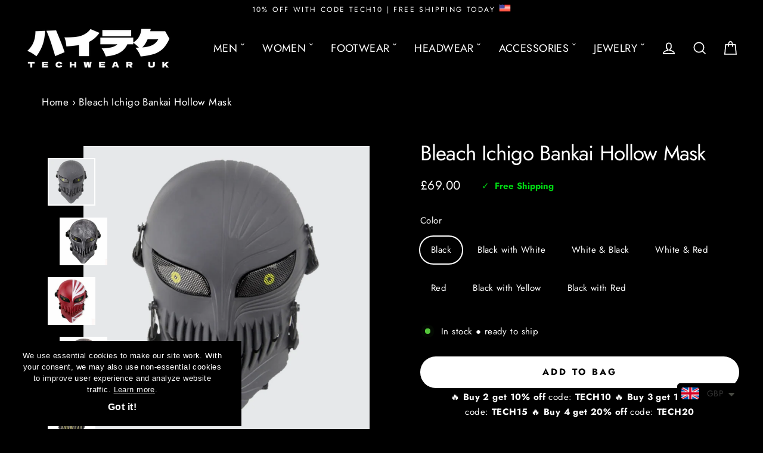

--- FILE ---
content_type: text/html; charset=utf-8
request_url: https://techwear-uk.com/products/bleach-ichigo-bankai-hollow-mask
body_size: 44709
content:
<!doctype html>
<html class="no-js" lang="en" dir="ltr">
<head>
  
          
        
 


  <!-- Google Tag Manager -->
<script>(function(w,d,s,l,i){w[l]=w[l]||[];w[l].push({'gtm.start':
new Date().getTime(),event:'gtm.js'});var f=d.getElementsByTagName(s)[0],
j=d.createElement(s),dl=l!='dataLayer'?'&l='+l:'';j.async=true;j.src=
'https://www.googletagmanager.com/gtm.js?id='+i+dl;f.parentNode.insertBefore(j,f);
})(window,document,'script','dataLayer','GTM-M98MD5BM');</script>
<!-- End Google Tag Manager -->
  
<!-- Google tag (gtag.js) -->
<script async src="https://www.googletagmanager.com/gtag/js?id=G-9KRVJZ0K4K"></script>
<script>
  window.dataLayer = window.dataLayer || [];
  function gtag(){dataLayer.push(arguments);}
  gtag('js', new Date());

  gtag('config', 'G-9KRVJZ0K4K');
</script> 
  <meta name="google-site-verification" content="rIzeYjgY0t94myfB7FtuEgp4SgPlWdiTNNPPcDaoOxw" />
  <meta name="google-site-verification" content="8f5NjBxKT3IU_UeImtMrXirtZxAuOxkrpj2F1yG1RwA" />
  <meta name="yandex-verification" content="b76216e749449118" />
  <meta name="p:domain_verify" content="4cc75b93d33a9010ec2ae139bfcbc364"/>
  <meta charset="utf-8">
  <meta http-equiv="X-UA-Compatible" content="IE=edge"> 
  <meta name="viewport" content="width=device-width,initial-scale=1">
  <meta name="theme-color" content="#ffffff">
  <link rel="canonical" href="https://techwear-uk.com/products/bleach-ichigo-bankai-hollow-mask">
  <link rel="preconnect" href="https://cdn.shopify.com" crossorigin>
  <link rel="preconnect" href="https://fonts.shopifycdn.com" crossorigin>
  <link rel="dns-prefetch" href="https://productreviews.shopifycdn.com">
  <link rel="dns-prefetch" href="https://ajax.googleapis.com">
  <link rel="dns-prefetch" href="https://maps.googleapis.com">
  <link rel="dns-prefetch" href="https://maps.gstatic.com">
  <meta name="format-detection" content="telephone=no"><link rel="shortcut icon" href="//techwear-uk.com/cdn/shop/files/favicon-techwear-uk-300x300_3_32x32.png?v=1721615154" type="image/png" /><title>Bleach Ichigo Bankai Hollow Mask
&ndash; Techwear UK
</title>
<meta name="description" content="Upgrade your wardrobe with the bleach ichigo bankai hollow mask · suitable for men and women · fast and FREE shipping · high quality materials."><meta property="og:site_name" content="Techwear UK">
  <meta property="og:url" content="https://techwear-uk.com/products/bleach-ichigo-bankai-hollow-mask">
  <meta property="og:title" content="Bleach Ichigo Bankai Hollow Mask">
  <meta property="og:type" content="product">
  <meta property="og:description" content="Upgrade your wardrobe with the bleach ichigo bankai hollow mask · suitable for men and women · fast and FREE shipping · high quality materials."><meta property="og:image" content="http://techwear-uk.com/cdn/shop/files/Techwear-UK-Bleach-Ichigo-Bankai-Hollow-Full-Face-Style-Mask-Black_1200x1200.png?v=1684130096"><meta property="og:image" content="http://techwear-uk.com/cdn/shop/products/product-image-1690197223_1200x1200.jpg?v=1684130096"><meta property="og:image" content="http://techwear-uk.com/cdn/shop/products/product-image-1690197206_1200x1200.jpg?v=1684130096">
  <meta property="og:image:secure_url" content="https://techwear-uk.com/cdn/shop/files/Techwear-UK-Bleach-Ichigo-Bankai-Hollow-Full-Face-Style-Mask-Black_1200x1200.png?v=1684130096"><meta property="og:image:secure_url" content="https://techwear-uk.com/cdn/shop/products/product-image-1690197223_1200x1200.jpg?v=1684130096"><meta property="og:image:secure_url" content="https://techwear-uk.com/cdn/shop/products/product-image-1690197206_1200x1200.jpg?v=1684130096">
  <meta name="twitter:site" content="@">
  <meta name="twitter:card" content="summary_large_image">
  <meta name="twitter:title" content="Bleach Ichigo Bankai Hollow Mask">
  <meta name="twitter:description" content="Upgrade your wardrobe with the bleach ichigo bankai hollow mask · suitable for men and women · fast and FREE shipping · high quality materials.">
<script>window.performance && window.performance.mark && window.performance.mark('shopify.content_for_header.start');</script><meta name="facebook-domain-verification" content="033pi3mu3tioqco11eguedsrenubw7">
<meta name="facebook-domain-verification" content="e8nd26xilpb85awsl7f244orn6crjh">
<meta name="google-site-verification" content="rIzeYjgY0t94myfB7FtuEgp4SgPlWdiTNNPPcDaoOxw">
<meta id="shopify-digital-wallet" name="shopify-digital-wallet" content="/10499752032/digital_wallets/dialog">
<link rel="alternate" type="application/json+oembed" href="https://techwear-uk.com/products/bleach-ichigo-bankai-hollow-mask.oembed">
<script async="async" src="/checkouts/internal/preloads.js?locale=en-GB"></script>
<script id="shopify-features" type="application/json">{"accessToken":"7e4bb01291862f03ad930c261e4e30db","betas":["rich-media-storefront-analytics"],"domain":"techwear-uk.com","predictiveSearch":true,"shopId":10499752032,"locale":"en"}</script>
<script>var Shopify = Shopify || {};
Shopify.shop = "tekkawear.myshopify.com";
Shopify.locale = "en";
Shopify.currency = {"active":"GBP","rate":"1.0"};
Shopify.country = "GB";
Shopify.theme = {"name":"Copy of Streamline - Standard","id":148500906236,"schema_name":"Streamline","schema_version":"6.1.0","theme_store_id":872,"role":"main"};
Shopify.theme.handle = "null";
Shopify.theme.style = {"id":null,"handle":null};
Shopify.cdnHost = "techwear-uk.com/cdn";
Shopify.routes = Shopify.routes || {};
Shopify.routes.root = "/";</script>
<script type="module">!function(o){(o.Shopify=o.Shopify||{}).modules=!0}(window);</script>
<script>!function(o){function n(){var o=[];function n(){o.push(Array.prototype.slice.apply(arguments))}return n.q=o,n}var t=o.Shopify=o.Shopify||{};t.loadFeatures=n(),t.autoloadFeatures=n()}(window);</script>
<script id="shop-js-analytics" type="application/json">{"pageType":"product"}</script>
<script defer="defer" async type="module" src="//techwear-uk.com/cdn/shopifycloud/shop-js/modules/v2/client.init-shop-cart-sync_BT-GjEfc.en.esm.js"></script>
<script defer="defer" async type="module" src="//techwear-uk.com/cdn/shopifycloud/shop-js/modules/v2/chunk.common_D58fp_Oc.esm.js"></script>
<script defer="defer" async type="module" src="//techwear-uk.com/cdn/shopifycloud/shop-js/modules/v2/chunk.modal_xMitdFEc.esm.js"></script>
<script type="module">
  await import("//techwear-uk.com/cdn/shopifycloud/shop-js/modules/v2/client.init-shop-cart-sync_BT-GjEfc.en.esm.js");
await import("//techwear-uk.com/cdn/shopifycloud/shop-js/modules/v2/chunk.common_D58fp_Oc.esm.js");
await import("//techwear-uk.com/cdn/shopifycloud/shop-js/modules/v2/chunk.modal_xMitdFEc.esm.js");

  window.Shopify.SignInWithShop?.initShopCartSync?.({"fedCMEnabled":true,"windoidEnabled":true});

</script>
<script>(function() {
  var isLoaded = false;
  function asyncLoad() {
    if (isLoaded) return;
    isLoaded = true;
    var urls = ["https:\/\/www.shoutout.global\/js\/shoutout_theme.js?shop=tekkawear.myshopify.com","https:\/\/www.shoutout.global\/js\/shoutout_cart.js?shop=tekkawear.myshopify.com","https:\/\/cdn.shopify.com\/s\/files\/1\/0449\/2568\/1820\/t\/4\/assets\/booster_currency.js?v=1624978055\u0026shop=tekkawear.myshopify.com","https:\/\/crafty.etooapps.com\/front\/sell.js?shop=tekkawear.myshopify.com","https:\/\/cdn.vstar.app\/static\/js\/thankyou.js?shop=tekkawear.myshopify.com","https:\/\/cdncozyantitheft.addons.business\/js\/script_tags\/tekkawear\/Ozp77kOpo8HyvJH1xfSc70fVM2CvmGwr.js?shop=tekkawear.myshopify.com","https:\/\/gdpr.good-apps.co\/storage\/js\/good_apps_gdpr-tekkawear.myshopify.com.js?ver=19\u0026shop=tekkawear.myshopify.com"];
    for (var i = 0; i < urls.length; i++) {
      var s = document.createElement('script');
      s.type = 'text/javascript';
      s.async = true;
      s.src = urls[i];
      var x = document.getElementsByTagName('script')[0];
      x.parentNode.insertBefore(s, x);
    }
  };
  if(window.attachEvent) {
    window.attachEvent('onload', asyncLoad);
  } else {
    window.addEventListener('load', asyncLoad, false);
  }
})();</script>
<script id="__st">var __st={"a":10499752032,"offset":0,"reqid":"22195d33-6e81-42e6-8616-930f73ba50d2-1769158856","pageurl":"techwear-uk.com\/products\/bleach-ichigo-bankai-hollow-mask","u":"2f3809c5ea13","p":"product","rtyp":"product","rid":7603150094588};</script>
<script>window.ShopifyPaypalV4VisibilityTracking = true;</script>
<script id="captcha-bootstrap">!function(){'use strict';const t='contact',e='account',n='new_comment',o=[[t,t],['blogs',n],['comments',n],[t,'customer']],c=[[e,'customer_login'],[e,'guest_login'],[e,'recover_customer_password'],[e,'create_customer']],r=t=>t.map((([t,e])=>`form[action*='/${t}']:not([data-nocaptcha='true']) input[name='form_type'][value='${e}']`)).join(','),a=t=>()=>t?[...document.querySelectorAll(t)].map((t=>t.form)):[];function s(){const t=[...o],e=r(t);return a(e)}const i='password',u='form_key',d=['recaptcha-v3-token','g-recaptcha-response','h-captcha-response',i],f=()=>{try{return window.sessionStorage}catch{return}},m='__shopify_v',_=t=>t.elements[u];function p(t,e,n=!1){try{const o=window.sessionStorage,c=JSON.parse(o.getItem(e)),{data:r}=function(t){const{data:e,action:n}=t;return t[m]||n?{data:e,action:n}:{data:t,action:n}}(c);for(const[e,n]of Object.entries(r))t.elements[e]&&(t.elements[e].value=n);n&&o.removeItem(e)}catch(o){console.error('form repopulation failed',{error:o})}}const l='form_type',E='cptcha';function T(t){t.dataset[E]=!0}const w=window,h=w.document,L='Shopify',v='ce_forms',y='captcha';let A=!1;((t,e)=>{const n=(g='f06e6c50-85a8-45c8-87d0-21a2b65856fe',I='https://cdn.shopify.com/shopifycloud/storefront-forms-hcaptcha/ce_storefront_forms_captcha_hcaptcha.v1.5.2.iife.js',D={infoText:'Protected by hCaptcha',privacyText:'Privacy',termsText:'Terms'},(t,e,n)=>{const o=w[L][v],c=o.bindForm;if(c)return c(t,g,e,D).then(n);var r;o.q.push([[t,g,e,D],n]),r=I,A||(h.body.append(Object.assign(h.createElement('script'),{id:'captcha-provider',async:!0,src:r})),A=!0)});var g,I,D;w[L]=w[L]||{},w[L][v]=w[L][v]||{},w[L][v].q=[],w[L][y]=w[L][y]||{},w[L][y].protect=function(t,e){n(t,void 0,e),T(t)},Object.freeze(w[L][y]),function(t,e,n,w,h,L){const[v,y,A,g]=function(t,e,n){const i=e?o:[],u=t?c:[],d=[...i,...u],f=r(d),m=r(i),_=r(d.filter((([t,e])=>n.includes(e))));return[a(f),a(m),a(_),s()]}(w,h,L),I=t=>{const e=t.target;return e instanceof HTMLFormElement?e:e&&e.form},D=t=>v().includes(t);t.addEventListener('submit',(t=>{const e=I(t);if(!e)return;const n=D(e)&&!e.dataset.hcaptchaBound&&!e.dataset.recaptchaBound,o=_(e),c=g().includes(e)&&(!o||!o.value);(n||c)&&t.preventDefault(),c&&!n&&(function(t){try{if(!f())return;!function(t){const e=f();if(!e)return;const n=_(t);if(!n)return;const o=n.value;o&&e.removeItem(o)}(t);const e=Array.from(Array(32),(()=>Math.random().toString(36)[2])).join('');!function(t,e){_(t)||t.append(Object.assign(document.createElement('input'),{type:'hidden',name:u})),t.elements[u].value=e}(t,e),function(t,e){const n=f();if(!n)return;const o=[...t.querySelectorAll(`input[type='${i}']`)].map((({name:t})=>t)),c=[...d,...o],r={};for(const[a,s]of new FormData(t).entries())c.includes(a)||(r[a]=s);n.setItem(e,JSON.stringify({[m]:1,action:t.action,data:r}))}(t,e)}catch(e){console.error('failed to persist form',e)}}(e),e.submit())}));const S=(t,e)=>{t&&!t.dataset[E]&&(n(t,e.some((e=>e===t))),T(t))};for(const o of['focusin','change'])t.addEventListener(o,(t=>{const e=I(t);D(e)&&S(e,y())}));const B=e.get('form_key'),M=e.get(l),P=B&&M;t.addEventListener('DOMContentLoaded',(()=>{const t=y();if(P)for(const e of t)e.elements[l].value===M&&p(e,B);[...new Set([...A(),...v().filter((t=>'true'===t.dataset.shopifyCaptcha))])].forEach((e=>S(e,t)))}))}(h,new URLSearchParams(w.location.search),n,t,e,['guest_login'])})(!0,!0)}();</script>
<script integrity="sha256-4kQ18oKyAcykRKYeNunJcIwy7WH5gtpwJnB7kiuLZ1E=" data-source-attribution="shopify.loadfeatures" defer="defer" src="//techwear-uk.com/cdn/shopifycloud/storefront/assets/storefront/load_feature-a0a9edcb.js" crossorigin="anonymous"></script>
<script data-source-attribution="shopify.dynamic_checkout.dynamic.init">var Shopify=Shopify||{};Shopify.PaymentButton=Shopify.PaymentButton||{isStorefrontPortableWallets:!0,init:function(){window.Shopify.PaymentButton.init=function(){};var t=document.createElement("script");t.src="https://techwear-uk.com/cdn/shopifycloud/portable-wallets/latest/portable-wallets.en.js",t.type="module",document.head.appendChild(t)}};
</script>
<script data-source-attribution="shopify.dynamic_checkout.buyer_consent">
  function portableWalletsHideBuyerConsent(e){var t=document.getElementById("shopify-buyer-consent"),n=document.getElementById("shopify-subscription-policy-button");t&&n&&(t.classList.add("hidden"),t.setAttribute("aria-hidden","true"),n.removeEventListener("click",e))}function portableWalletsShowBuyerConsent(e){var t=document.getElementById("shopify-buyer-consent"),n=document.getElementById("shopify-subscription-policy-button");t&&n&&(t.classList.remove("hidden"),t.removeAttribute("aria-hidden"),n.addEventListener("click",e))}window.Shopify?.PaymentButton&&(window.Shopify.PaymentButton.hideBuyerConsent=portableWalletsHideBuyerConsent,window.Shopify.PaymentButton.showBuyerConsent=portableWalletsShowBuyerConsent);
</script>
<script data-source-attribution="shopify.dynamic_checkout.cart.bootstrap">document.addEventListener("DOMContentLoaded",(function(){function t(){return document.querySelector("shopify-accelerated-checkout-cart, shopify-accelerated-checkout")}if(t())Shopify.PaymentButton.init();else{new MutationObserver((function(e,n){t()&&(Shopify.PaymentButton.init(),n.disconnect())})).observe(document.body,{childList:!0,subtree:!0})}}));
</script>
<link id="shopify-accelerated-checkout-styles" rel="stylesheet" media="screen" href="https://techwear-uk.com/cdn/shopifycloud/portable-wallets/latest/accelerated-checkout-backwards-compat.css" crossorigin="anonymous">
<style id="shopify-accelerated-checkout-cart">
        #shopify-buyer-consent {
  margin-top: 1em;
  display: inline-block;
  width: 100%;
}

#shopify-buyer-consent.hidden {
  display: none;
}

#shopify-subscription-policy-button {
  background: none;
  border: none;
  padding: 0;
  text-decoration: underline;
  font-size: inherit;
  cursor: pointer;
}

#shopify-subscription-policy-button::before {
  box-shadow: none;
}

      </style>

<script>window.performance && window.performance.mark && window.performance.mark('shopify.content_for_header.end');</script>

  <script>
    var theme = {
      stylesheet: "//techwear-uk.com/cdn/shop/t/17/assets/theme.css?v=138644091877668461749995591",
      template: "product",
      routes: {
        home: "/",
        cart: "/cart.js",
        cartPage: "/cart",
        cartAdd: "/cart/add.js",
        cartChange: "/cart/change.js"
      },
      strings: {
        addToCart: "ADD TO BAG",
        soldOut: "Sold Out",
        unavailable: "Unavailable",
        regularPrice: "Regular price",
        salePrice: "Sale price",
        inStockLabel: "In stock ● ready to ship",
        oneStockLabel: "Low stock - [count] item left",
        otherStockLabel: "Low stock - [count] items left",
        willNotShipUntil: "Ready to ship [date]",
        willBeInStockAfter: "Back in stock [date]",
        waitingForStock: "Inventory on the way",
        cartItems: "[count] items",
        cartConfirmDelete: "Are you sure you want to remove this item?",
        cartTermsConfirmation: "You must agree with the terms and conditions of sales to check out"
      },
      settings: {
        cartType: "drawer",
        isCustomerTemplate: false,
        moneyFormat: "\u003cspan class=money\u003e£{{amount}}\u003c\/span\u003e",
        quickView: false,
        hoverProductGrid: false,
        themeName: 'Streamline',
        themeVersion: "6.1.0"
      }
    };

    document.documentElement.className = document.documentElement.className.replace('no-js', 'js');
  </script><style data-shopify>:root {
    --typeHeaderPrimary: Jost;
    --typeHeaderFallback: sans-serif;
    --typeHeaderSize: 35px;
    --typeHeaderStyle: normal;
    --typeHeaderWeight: 400;
    --typeHeaderLineHeight: 1;
    --typeHeaderSpacing: -0.025em;

    --typeBasePrimary:Jost;
    --typeBaseFallback:sans-serif;
    --typeBaseSize: 17px;
    --typeBaseWeight: 400;
    --typeBaseStyle: normal;
    --typeBaseSpacing: 0.025em;
    --typeBaseLineHeight: 1.6;

    
      --buttonRadius: 35px;
    

    --iconWeight: 4px;
    --iconLinecaps: miter;
  }

  

  .hero {
    background-image: linear-gradient(100deg, #000000 40%, #212121 63%, #000000 79%);
  }

  .placeholder-content,
  .image-wrap,
  .skrim__link,
  .pswp__img--placeholder {
    background-image: linear-gradient(100deg, #000000 40%, #000000 63%, #000000 79%);
  }</style><style>
  @font-face {
  font-family: Jost;
  font-weight: 400;
  font-style: normal;
  font-display: swap;
  src: url("//techwear-uk.com/cdn/fonts/jost/jost_n4.d47a1b6347ce4a4c9f437608011273009d91f2b7.woff2") format("woff2"),
       url("//techwear-uk.com/cdn/fonts/jost/jost_n4.791c46290e672b3f85c3d1c651ef2efa3819eadd.woff") format("woff");
}

  @font-face {
  font-family: Jost;
  font-weight: 400;
  font-style: normal;
  font-display: swap;
  src: url("//techwear-uk.com/cdn/fonts/jost/jost_n4.d47a1b6347ce4a4c9f437608011273009d91f2b7.woff2") format("woff2"),
       url("//techwear-uk.com/cdn/fonts/jost/jost_n4.791c46290e672b3f85c3d1c651ef2efa3819eadd.woff") format("woff");
}


  @font-face {
  font-family: Jost;
  font-weight: 700;
  font-style: normal;
  font-display: swap;
  src: url("//techwear-uk.com/cdn/fonts/jost/jost_n7.921dc18c13fa0b0c94c5e2517ffe06139c3615a3.woff2") format("woff2"),
       url("//techwear-uk.com/cdn/fonts/jost/jost_n7.cbfc16c98c1e195f46c536e775e4e959c5f2f22b.woff") format("woff");
}

  @font-face {
  font-family: Jost;
  font-weight: 400;
  font-style: italic;
  font-display: swap;
  src: url("//techwear-uk.com/cdn/fonts/jost/jost_i4.b690098389649750ada222b9763d55796c5283a5.woff2") format("woff2"),
       url("//techwear-uk.com/cdn/fonts/jost/jost_i4.fd766415a47e50b9e391ae7ec04e2ae25e7e28b0.woff") format("woff");
}

  @font-face {
  font-family: Jost;
  font-weight: 700;
  font-style: italic;
  font-display: swap;
  src: url("//techwear-uk.com/cdn/fonts/jost/jost_i7.d8201b854e41e19d7ed9b1a31fe4fe71deea6d3f.woff2") format("woff2"),
       url("//techwear-uk.com/cdn/fonts/jost/jost_i7.eae515c34e26b6c853efddc3fc0c552e0de63757.woff") format("woff");
}


  body,
  input,
  textarea,
  button,
  select {
    -webkit-font-smoothing: antialiased;
    -webkit-text-size-adjust: 100%;
    text-rendering: optimizeSpeed;
    font-family: var(--typeBasePrimary), var(--typeBaseFallback);
    font-size: calc(var(--typeBaseSize) * 0.85);
    font-weight: var(--typeBaseWeight);
    font-style: var(--typeBaseStyle);
    letter-spacing: var(--typeBaseSpacing);
    line-height: var(--typeBaseLineHeight);
  }

  @media only screen and (min-width: 769px) {
    body,
    input,
    textarea,
    button,
    select {
      font-size: var(--typeBaseSize);
    }
  }

  .page-container,
  .overscroll-loader {
    display: none;
  }

  h1, .h1,
  h3, .h3,
  h4, .h4,
  h5, .h5,
  h6, .h6,
  .section-header__title,
  .spr-header-title.spr-header-title {
    font-family: var(--typeHeaderPrimary), var(--typeHeaderFallback);
    font-weight: var(--typeHeaderWeight);
    font-style: normal;
    letter-spacing: var(--typeHeaderSpacing);
    line-height: var(--typeHeaderLineHeight);
    word-break: break-word;

    
  }

  h2, .h2 {
    font-family: var(--typeBasePrimary), var(--typeBaseFallback);
    font-weight: var(--typeBaseWeight);
    letter-spacing: var(--typeBaseSpacing);
    line-height: var(--typeBaseLineHeight);
  }

  
  @keyframes pulse-fade {
    0% {
      opacity: 0;
    }
    50% {
      opacity: 1;
    }
    100% {
      opacity: 0;
    }
  }

  .splash-screen {
    box-sizing: border-box;
    display: flex;
    position: fixed;
    left: 0;
    top: 0;
    right: 0;
    bottom: 0;
    align-items: center;
    justify-content: center;
    z-index: 10001;
    background-color: #000000;
  }

  .splash-screen__loader {
    max-width: 200px;
  }

  @media only screen and (min-width: 769px) {
    .splash-screen__loader {
      max-width: 400px;
    }
  }

  .splash-screen img {
    display: block;
    max-width: 100%;
    border: 0 none;
    animation: pulse-fade 0.4s infinite linear;
  }

  .loader-text {
    letter-spacing: 0.2em;
    font-size: 1.5em;
    text-transform: uppercase;
    animation: pulse-fade 0.4s infinite linear;
  }

  .loader-logo {
    display: none;
    position: fixed;
    left: 0;
    top: 0;
    right: 0;
    bottom: 0;
    align-items: center;
    justify-content: center;
    background-color: #000000;
    z-index: 6000;
  }

  .loader-logo__img {
    display: block;
  }

  .transition-body {
    opacity: 0;
  }

  .btn--loading span:after {
    content: "Loading";
  }
</style>
<link href="//techwear-uk.com/cdn/shop/t/17/assets/theme.css?v=138644091877668461749995591" rel="stylesheet" type="text/css" media="all" />
<script src="//techwear-uk.com/cdn/shop/t/17/assets/vendor-v6.js" defer="defer"></script>
  <script src="//techwear-uk.com/cdn/shop/t/17/assets/theme.js?v=135542419205979899241743670938" defer="defer"></script>

  <script type="text/javascript">
    (function(c,l,a,r,i,t,y){
        c[a]=c[a]||function(){(c[a].q=c[a].q||[]).push(arguments)};
        t=l.createElement(r);t.async=1;t.src="https://www.clarity.ms/tag/"+i;
        y=l.getElementsByTagName(r)[0];y.parentNode.insertBefore(t,y);
    })(window, document, "clarity", "script", "liq8ofsk7w");
</script>
  
<!-- BEGIN app block: shopify://apps/simprosys-google-shopping-feed/blocks/core_settings_block/1f0b859e-9fa6-4007-97e8-4513aff5ff3b --><!-- BEGIN: GSF App Core Tags & Scripts by Simprosys Google Shopping Feed -->









<!-- END: GSF App Core Tags & Scripts by Simprosys Google Shopping Feed -->
<!-- END app block --><!-- BEGIN app block: shopify://apps/klaviyo-email-marketing-sms/blocks/klaviyo-onsite-embed/2632fe16-c075-4321-a88b-50b567f42507 -->












  <script async src="https://static.klaviyo.com/onsite/js/SRTbjJ/klaviyo.js?company_id=SRTbjJ"></script>
  <script>!function(){if(!window.klaviyo){window._klOnsite=window._klOnsite||[];try{window.klaviyo=new Proxy({},{get:function(n,i){return"push"===i?function(){var n;(n=window._klOnsite).push.apply(n,arguments)}:function(){for(var n=arguments.length,o=new Array(n),w=0;w<n;w++)o[w]=arguments[w];var t="function"==typeof o[o.length-1]?o.pop():void 0,e=new Promise((function(n){window._klOnsite.push([i].concat(o,[function(i){t&&t(i),n(i)}]))}));return e}}})}catch(n){window.klaviyo=window.klaviyo||[],window.klaviyo.push=function(){var n;(n=window._klOnsite).push.apply(n,arguments)}}}}();</script>

  
    <script id="viewed_product">
      if (item == null) {
        var _learnq = _learnq || [];

        var MetafieldReviews = null
        var MetafieldYotpoRating = null
        var MetafieldYotpoCount = null
        var MetafieldLooxRating = null
        var MetafieldLooxCount = null
        var okendoProduct = null
        var okendoProductReviewCount = null
        var okendoProductReviewAverageValue = null
        try {
          // The following fields are used for Customer Hub recently viewed in order to add reviews.
          // This information is not part of __kla_viewed. Instead, it is part of __kla_viewed_reviewed_items
          MetafieldReviews = {};
          MetafieldYotpoRating = null
          MetafieldYotpoCount = null
          MetafieldLooxRating = null
          MetafieldLooxCount = null

          okendoProduct = null
          // If the okendo metafield is not legacy, it will error, which then requires the new json formatted data
          if (okendoProduct && 'error' in okendoProduct) {
            okendoProduct = null
          }
          okendoProductReviewCount = okendoProduct ? okendoProduct.reviewCount : null
          okendoProductReviewAverageValue = okendoProduct ? okendoProduct.reviewAverageValue : null
        } catch (error) {
          console.error('Error in Klaviyo onsite reviews tracking:', error);
        }

        var item = {
          Name: "Bleach Ichigo Bankai Hollow Mask",
          ProductID: 7603150094588,
          Categories: ["New Arrivals","Techwear Accessories","Techwear Masks","Techwear Men","Top Weekly Sellers"],
          ImageURL: "https://techwear-uk.com/cdn/shop/files/Techwear-UK-Bleach-Ichigo-Bankai-Hollow-Full-Face-Style-Mask-Black_grande.png?v=1684130096",
          URL: "https://techwear-uk.com/products/bleach-ichigo-bankai-hollow-mask",
          Brand: "TECHWEAR UK",
          Price: "£69.00",
          Value: "69.00",
          CompareAtPrice: "£0.00"
        };
        _learnq.push(['track', 'Viewed Product', item]);
        _learnq.push(['trackViewedItem', {
          Title: item.Name,
          ItemId: item.ProductID,
          Categories: item.Categories,
          ImageUrl: item.ImageURL,
          Url: item.URL,
          Metadata: {
            Brand: item.Brand,
            Price: item.Price,
            Value: item.Value,
            CompareAtPrice: item.CompareAtPrice
          },
          metafields:{
            reviews: MetafieldReviews,
            yotpo:{
              rating: MetafieldYotpoRating,
              count: MetafieldYotpoCount,
            },
            loox:{
              rating: MetafieldLooxRating,
              count: MetafieldLooxCount,
            },
            okendo: {
              rating: okendoProductReviewAverageValue,
              count: okendoProductReviewCount,
            }
          }
        }]);
      }
    </script>
  




  <script>
    window.klaviyoReviewsProductDesignMode = false
  </script>







<!-- END app block --><script src="https://cdn.shopify.com/extensions/019b0ca3-aa13-7aa2-a0b4-6cb667a1f6f7/essential-countdown-timer-55/assets/countdown_timer_essential_apps.min.js" type="text/javascript" defer="defer"></script>
<link href="https://cdn.shopify.com/extensions/019be513-53de-7335-88ed-0e790189f91b/corner-96/assets/cornerWidget.css" rel="stylesheet" type="text/css" media="all">
<script src="https://cdn.shopify.com/extensions/a9a32278-85fd-435d-a2e4-15afbc801656/nova-multi-currency-converter-1/assets/nova-cur-app-embed.js" type="text/javascript" defer="defer"></script>
<link href="https://cdn.shopify.com/extensions/a9a32278-85fd-435d-a2e4-15afbc801656/nova-multi-currency-converter-1/assets/nova-cur.css" rel="stylesheet" type="text/css" media="all">
<link href="https://monorail-edge.shopifysvc.com" rel="dns-prefetch">
<script>(function(){if ("sendBeacon" in navigator && "performance" in window) {try {var session_token_from_headers = performance.getEntriesByType('navigation')[0].serverTiming.find(x => x.name == '_s').description;} catch {var session_token_from_headers = undefined;}var session_cookie_matches = document.cookie.match(/_shopify_s=([^;]*)/);var session_token_from_cookie = session_cookie_matches && session_cookie_matches.length === 2 ? session_cookie_matches[1] : "";var session_token = session_token_from_headers || session_token_from_cookie || "";function handle_abandonment_event(e) {var entries = performance.getEntries().filter(function(entry) {return /monorail-edge.shopifysvc.com/.test(entry.name);});if (!window.abandonment_tracked && entries.length === 0) {window.abandonment_tracked = true;var currentMs = Date.now();var navigation_start = performance.timing.navigationStart;var payload = {shop_id: 10499752032,url: window.location.href,navigation_start,duration: currentMs - navigation_start,session_token,page_type: "product"};window.navigator.sendBeacon("https://monorail-edge.shopifysvc.com/v1/produce", JSON.stringify({schema_id: "online_store_buyer_site_abandonment/1.1",payload: payload,metadata: {event_created_at_ms: currentMs,event_sent_at_ms: currentMs}}));}}window.addEventListener('pagehide', handle_abandonment_event);}}());</script>
<script id="web-pixels-manager-setup">(function e(e,d,r,n,o){if(void 0===o&&(o={}),!Boolean(null===(a=null===(i=window.Shopify)||void 0===i?void 0:i.analytics)||void 0===a?void 0:a.replayQueue)){var i,a;window.Shopify=window.Shopify||{};var t=window.Shopify;t.analytics=t.analytics||{};var s=t.analytics;s.replayQueue=[],s.publish=function(e,d,r){return s.replayQueue.push([e,d,r]),!0};try{self.performance.mark("wpm:start")}catch(e){}var l=function(){var e={modern:/Edge?\/(1{2}[4-9]|1[2-9]\d|[2-9]\d{2}|\d{4,})\.\d+(\.\d+|)|Firefox\/(1{2}[4-9]|1[2-9]\d|[2-9]\d{2}|\d{4,})\.\d+(\.\d+|)|Chrom(ium|e)\/(9{2}|\d{3,})\.\d+(\.\d+|)|(Maci|X1{2}).+ Version\/(15\.\d+|(1[6-9]|[2-9]\d|\d{3,})\.\d+)([,.]\d+|)( \(\w+\)|)( Mobile\/\w+|) Safari\/|Chrome.+OPR\/(9{2}|\d{3,})\.\d+\.\d+|(CPU[ +]OS|iPhone[ +]OS|CPU[ +]iPhone|CPU IPhone OS|CPU iPad OS)[ +]+(15[._]\d+|(1[6-9]|[2-9]\d|\d{3,})[._]\d+)([._]\d+|)|Android:?[ /-](13[3-9]|1[4-9]\d|[2-9]\d{2}|\d{4,})(\.\d+|)(\.\d+|)|Android.+Firefox\/(13[5-9]|1[4-9]\d|[2-9]\d{2}|\d{4,})\.\d+(\.\d+|)|Android.+Chrom(ium|e)\/(13[3-9]|1[4-9]\d|[2-9]\d{2}|\d{4,})\.\d+(\.\d+|)|SamsungBrowser\/([2-9]\d|\d{3,})\.\d+/,legacy:/Edge?\/(1[6-9]|[2-9]\d|\d{3,})\.\d+(\.\d+|)|Firefox\/(5[4-9]|[6-9]\d|\d{3,})\.\d+(\.\d+|)|Chrom(ium|e)\/(5[1-9]|[6-9]\d|\d{3,})\.\d+(\.\d+|)([\d.]+$|.*Safari\/(?![\d.]+ Edge\/[\d.]+$))|(Maci|X1{2}).+ Version\/(10\.\d+|(1[1-9]|[2-9]\d|\d{3,})\.\d+)([,.]\d+|)( \(\w+\)|)( Mobile\/\w+|) Safari\/|Chrome.+OPR\/(3[89]|[4-9]\d|\d{3,})\.\d+\.\d+|(CPU[ +]OS|iPhone[ +]OS|CPU[ +]iPhone|CPU IPhone OS|CPU iPad OS)[ +]+(10[._]\d+|(1[1-9]|[2-9]\d|\d{3,})[._]\d+)([._]\d+|)|Android:?[ /-](13[3-9]|1[4-9]\d|[2-9]\d{2}|\d{4,})(\.\d+|)(\.\d+|)|Mobile Safari.+OPR\/([89]\d|\d{3,})\.\d+\.\d+|Android.+Firefox\/(13[5-9]|1[4-9]\d|[2-9]\d{2}|\d{4,})\.\d+(\.\d+|)|Android.+Chrom(ium|e)\/(13[3-9]|1[4-9]\d|[2-9]\d{2}|\d{4,})\.\d+(\.\d+|)|Android.+(UC? ?Browser|UCWEB|U3)[ /]?(15\.([5-9]|\d{2,})|(1[6-9]|[2-9]\d|\d{3,})\.\d+)\.\d+|SamsungBrowser\/(5\.\d+|([6-9]|\d{2,})\.\d+)|Android.+MQ{2}Browser\/(14(\.(9|\d{2,})|)|(1[5-9]|[2-9]\d|\d{3,})(\.\d+|))(\.\d+|)|K[Aa][Ii]OS\/(3\.\d+|([4-9]|\d{2,})\.\d+)(\.\d+|)/},d=e.modern,r=e.legacy,n=navigator.userAgent;return n.match(d)?"modern":n.match(r)?"legacy":"unknown"}(),u="modern"===l?"modern":"legacy",c=(null!=n?n:{modern:"",legacy:""})[u],f=function(e){return[e.baseUrl,"/wpm","/b",e.hashVersion,"modern"===e.buildTarget?"m":"l",".js"].join("")}({baseUrl:d,hashVersion:r,buildTarget:u}),m=function(e){var d=e.version,r=e.bundleTarget,n=e.surface,o=e.pageUrl,i=e.monorailEndpoint;return{emit:function(e){var a=e.status,t=e.errorMsg,s=(new Date).getTime(),l=JSON.stringify({metadata:{event_sent_at_ms:s},events:[{schema_id:"web_pixels_manager_load/3.1",payload:{version:d,bundle_target:r,page_url:o,status:a,surface:n,error_msg:t},metadata:{event_created_at_ms:s}}]});if(!i)return console&&console.warn&&console.warn("[Web Pixels Manager] No Monorail endpoint provided, skipping logging."),!1;try{return self.navigator.sendBeacon.bind(self.navigator)(i,l)}catch(e){}var u=new XMLHttpRequest;try{return u.open("POST",i,!0),u.setRequestHeader("Content-Type","text/plain"),u.send(l),!0}catch(e){return console&&console.warn&&console.warn("[Web Pixels Manager] Got an unhandled error while logging to Monorail."),!1}}}}({version:r,bundleTarget:l,surface:e.surface,pageUrl:self.location.href,monorailEndpoint:e.monorailEndpoint});try{o.browserTarget=l,function(e){var d=e.src,r=e.async,n=void 0===r||r,o=e.onload,i=e.onerror,a=e.sri,t=e.scriptDataAttributes,s=void 0===t?{}:t,l=document.createElement("script"),u=document.querySelector("head"),c=document.querySelector("body");if(l.async=n,l.src=d,a&&(l.integrity=a,l.crossOrigin="anonymous"),s)for(var f in s)if(Object.prototype.hasOwnProperty.call(s,f))try{l.dataset[f]=s[f]}catch(e){}if(o&&l.addEventListener("load",o),i&&l.addEventListener("error",i),u)u.appendChild(l);else{if(!c)throw new Error("Did not find a head or body element to append the script");c.appendChild(l)}}({src:f,async:!0,onload:function(){if(!function(){var e,d;return Boolean(null===(d=null===(e=window.Shopify)||void 0===e?void 0:e.analytics)||void 0===d?void 0:d.initialized)}()){var d=window.webPixelsManager.init(e)||void 0;if(d){var r=window.Shopify.analytics;r.replayQueue.forEach((function(e){var r=e[0],n=e[1],o=e[2];d.publishCustomEvent(r,n,o)})),r.replayQueue=[],r.publish=d.publishCustomEvent,r.visitor=d.visitor,r.initialized=!0}}},onerror:function(){return m.emit({status:"failed",errorMsg:"".concat(f," has failed to load")})},sri:function(e){var d=/^sha384-[A-Za-z0-9+/=]+$/;return"string"==typeof e&&d.test(e)}(c)?c:"",scriptDataAttributes:o}),m.emit({status:"loading"})}catch(e){m.emit({status:"failed",errorMsg:(null==e?void 0:e.message)||"Unknown error"})}}})({shopId: 10499752032,storefrontBaseUrl: "https://techwear-uk.com",extensionsBaseUrl: "https://extensions.shopifycdn.com/cdn/shopifycloud/web-pixels-manager",monorailEndpoint: "https://monorail-edge.shopifysvc.com/unstable/produce_batch",surface: "storefront-renderer",enabledBetaFlags: ["2dca8a86"],webPixelsConfigList: [{"id":"1681621244","configuration":"{\"accountID\":\"SRTbjJ\",\"webPixelConfig\":\"eyJlbmFibGVBZGRlZFRvQ2FydEV2ZW50cyI6IHRydWV9\"}","eventPayloadVersion":"v1","runtimeContext":"STRICT","scriptVersion":"524f6c1ee37bacdca7657a665bdca589","type":"APP","apiClientId":123074,"privacyPurposes":["ANALYTICS","MARKETING"],"dataSharingAdjustments":{"protectedCustomerApprovalScopes":["read_customer_address","read_customer_email","read_customer_name","read_customer_personal_data","read_customer_phone"]}},{"id":"1271595260","configuration":"{\"account_ID\":\"59683\",\"google_analytics_tracking_tag\":\"1\",\"measurement_id\":\"2\",\"api_secret\":\"3\",\"shop_settings\":\"{\\\"custom_pixel_script\\\":\\\"https:\\\\\\\/\\\\\\\/storage.googleapis.com\\\\\\\/gsf-scripts\\\\\\\/custom-pixels\\\\\\\/tekkawear.js\\\"}\"}","eventPayloadVersion":"v1","runtimeContext":"LAX","scriptVersion":"c6b888297782ed4a1cba19cda43d6625","type":"APP","apiClientId":1558137,"privacyPurposes":[],"dataSharingAdjustments":{"protectedCustomerApprovalScopes":["read_customer_address","read_customer_email","read_customer_name","read_customer_personal_data","read_customer_phone"]}},{"id":"658669820","configuration":"{\"shopId\": \"10499752032\", \"domain\": \"https:\/\/api.trustoo.io\/\"}","eventPayloadVersion":"v1","runtimeContext":"STRICT","scriptVersion":"ba09fa9fe3be54bc43d59b10cafc99bb","type":"APP","apiClientId":6212459,"privacyPurposes":["ANALYTICS","SALE_OF_DATA"],"dataSharingAdjustments":{"protectedCustomerApprovalScopes":["read_customer_address","read_customer_email","read_customer_name","read_customer_personal_data","read_customer_phone"]}},{"id":"470548732","configuration":"{\"endpoint\":\"https:\\\/\\\/api.parcelpanel.com\",\"debugMode\":\"false\"}","eventPayloadVersion":"v1","runtimeContext":"STRICT","scriptVersion":"f2b9a7bfa08fd9028733e48bf62dd9f1","type":"APP","apiClientId":2681387,"privacyPurposes":["ANALYTICS"],"dataSharingAdjustments":{"protectedCustomerApprovalScopes":["read_customer_address","read_customer_email","read_customer_name","read_customer_personal_data","read_customer_phone"]}},{"id":"110362876","configuration":"{\"tagID\":\"2613434673124\"}","eventPayloadVersion":"v1","runtimeContext":"STRICT","scriptVersion":"18031546ee651571ed29edbe71a3550b","type":"APP","apiClientId":3009811,"privacyPurposes":["ANALYTICS","MARKETING","SALE_OF_DATA"],"dataSharingAdjustments":{"protectedCustomerApprovalScopes":["read_customer_address","read_customer_email","read_customer_name","read_customer_personal_data","read_customer_phone"]}},{"id":"61505788","eventPayloadVersion":"v1","runtimeContext":"LAX","scriptVersion":"1","type":"CUSTOM","privacyPurposes":["MARKETING"],"name":"Meta pixel (migrated)"},{"id":"shopify-app-pixel","configuration":"{}","eventPayloadVersion":"v1","runtimeContext":"STRICT","scriptVersion":"0450","apiClientId":"shopify-pixel","type":"APP","privacyPurposes":["ANALYTICS","MARKETING"]},{"id":"shopify-custom-pixel","eventPayloadVersion":"v1","runtimeContext":"LAX","scriptVersion":"0450","apiClientId":"shopify-pixel","type":"CUSTOM","privacyPurposes":["ANALYTICS","MARKETING"]}],isMerchantRequest: false,initData: {"shop":{"name":"Techwear UK","paymentSettings":{"currencyCode":"GBP"},"myshopifyDomain":"tekkawear.myshopify.com","countryCode":"US","storefrontUrl":"https:\/\/techwear-uk.com"},"customer":null,"cart":null,"checkout":null,"productVariants":[{"price":{"amount":69.0,"currencyCode":"GBP"},"product":{"title":"Bleach Ichigo Bankai Hollow Mask","vendor":"TECHWEAR UK","id":"7603150094588","untranslatedTitle":"Bleach Ichigo Bankai Hollow Mask","url":"\/products\/bleach-ichigo-bankai-hollow-mask","type":""},"id":"42687915589884","image":{"src":"\/\/techwear-uk.com\/cdn\/shop\/files\/Techwear-UK-Bleach-Ichigo-Bankai-Hollow-Full-Face-Style-Mask-Black.png?v=1684130096"},"sku":"43594514-china-bk","title":"Black","untranslatedTitle":"Black"},{"price":{"amount":69.0,"currencyCode":"GBP"},"product":{"title":"Bleach Ichigo Bankai Hollow Mask","vendor":"TECHWEAR UK","id":"7603150094588","untranslatedTitle":"Bleach Ichigo Bankai Hollow Mask","url":"\/products\/bleach-ichigo-bankai-hollow-mask","type":""},"id":"42687915753724","image":{"src":"\/\/techwear-uk.com\/cdn\/shop\/products\/product-image-1690197223.jpg?v=1684130096"},"sku":"43594514-china-sb","title":"Black with White","untranslatedTitle":"Black with White"},{"price":{"amount":69.0,"currencyCode":"GBP"},"product":{"title":"Bleach Ichigo Bankai Hollow Mask","vendor":"TECHWEAR UK","id":"7603150094588","untranslatedTitle":"Bleach Ichigo Bankai Hollow Mask","url":"\/products\/bleach-ichigo-bankai-hollow-mask","type":""},"id":"42687915327740","image":{"src":"\/\/techwear-uk.com\/cdn\/shop\/products\/product-image-1690197213.jpg?v=1684183744"},"sku":"43594514-china-wb","title":"White \u0026 Black","untranslatedTitle":"White \u0026 Black"},{"price":{"amount":69.0,"currencyCode":"GBP"},"product":{"title":"Bleach Ichigo Bankai Hollow Mask","vendor":"TECHWEAR UK","id":"7603150094588","untranslatedTitle":"Bleach Ichigo Bankai Hollow Mask","url":"\/products\/bleach-ichigo-bankai-hollow-mask","type":""},"id":"42687915491580","image":{"src":"\/\/techwear-uk.com\/cdn\/shop\/products\/product-image-1690197215.jpg?v=1684183744"},"sku":"43594514-china-wh","title":"White \u0026 Red","untranslatedTitle":"White \u0026 Red"},{"price":{"amount":69.0,"currencyCode":"GBP"},"product":{"title":"Bleach Ichigo Bankai Hollow Mask","vendor":"TECHWEAR UK","id":"7603150094588","untranslatedTitle":"Bleach Ichigo Bankai Hollow Mask","url":"\/products\/bleach-ichigo-bankai-hollow-mask","type":""},"id":"42687915393276","image":{"src":"\/\/techwear-uk.com\/cdn\/shop\/products\/product-image-1690197206.jpg?v=1684130096"},"sku":"43594514-china-rd","title":"Red","untranslatedTitle":"Red"},{"price":{"amount":69.0,"currencyCode":"GBP"},"product":{"title":"Bleach Ichigo Bankai Hollow Mask","vendor":"TECHWEAR UK","id":"7603150094588","untranslatedTitle":"Bleach Ichigo Bankai Hollow Mask","url":"\/products\/bleach-ichigo-bankai-hollow-mask","type":""},"id":"42687915720956","image":{"src":"\/\/techwear-uk.com\/cdn\/shop\/products\/product-image-1690197222.jpg?v=1684183744"},"sku":"43594514-china-gt","title":"Black with Yellow","untranslatedTitle":"Black with Yellow"},{"price":{"amount":69.0,"currencyCode":"GBP"},"product":{"title":"Bleach Ichigo Bankai Hollow Mask","vendor":"TECHWEAR UK","id":"7603150094588","untranslatedTitle":"Bleach Ichigo Bankai Hollow Mask","url":"\/products\/bleach-ichigo-bankai-hollow-mask","type":""},"id":"42687915786492","image":{"src":"\/\/techwear-uk.com\/cdn\/shop\/products\/product-image-1690197224.jpg?v=1684183744"},"sku":"43594514-china-grt","title":"Black with Red","untranslatedTitle":"Black with Red"}],"purchasingCompany":null},},"https://techwear-uk.com/cdn","fcfee988w5aeb613cpc8e4bc33m6693e112",{"modern":"","legacy":""},{"shopId":"10499752032","storefrontBaseUrl":"https:\/\/techwear-uk.com","extensionBaseUrl":"https:\/\/extensions.shopifycdn.com\/cdn\/shopifycloud\/web-pixels-manager","surface":"storefront-renderer","enabledBetaFlags":"[\"2dca8a86\"]","isMerchantRequest":"false","hashVersion":"fcfee988w5aeb613cpc8e4bc33m6693e112","publish":"custom","events":"[[\"page_viewed\",{}],[\"product_viewed\",{\"productVariant\":{\"price\":{\"amount\":69.0,\"currencyCode\":\"GBP\"},\"product\":{\"title\":\"Bleach Ichigo Bankai Hollow Mask\",\"vendor\":\"TECHWEAR UK\",\"id\":\"7603150094588\",\"untranslatedTitle\":\"Bleach Ichigo Bankai Hollow Mask\",\"url\":\"\/products\/bleach-ichigo-bankai-hollow-mask\",\"type\":\"\"},\"id\":\"42687915589884\",\"image\":{\"src\":\"\/\/techwear-uk.com\/cdn\/shop\/files\/Techwear-UK-Bleach-Ichigo-Bankai-Hollow-Full-Face-Style-Mask-Black.png?v=1684130096\"},\"sku\":\"43594514-china-bk\",\"title\":\"Black\",\"untranslatedTitle\":\"Black\"}}]]"});</script><script>
  window.ShopifyAnalytics = window.ShopifyAnalytics || {};
  window.ShopifyAnalytics.meta = window.ShopifyAnalytics.meta || {};
  window.ShopifyAnalytics.meta.currency = 'GBP';
  var meta = {"product":{"id":7603150094588,"gid":"gid:\/\/shopify\/Product\/7603150094588","vendor":"TECHWEAR UK","type":"","handle":"bleach-ichigo-bankai-hollow-mask","variants":[{"id":42687915589884,"price":6900,"name":"Bleach Ichigo Bankai Hollow Mask - Black","public_title":"Black","sku":"43594514-china-bk"},{"id":42687915753724,"price":6900,"name":"Bleach Ichigo Bankai Hollow Mask - Black with White","public_title":"Black with White","sku":"43594514-china-sb"},{"id":42687915327740,"price":6900,"name":"Bleach Ichigo Bankai Hollow Mask - White \u0026 Black","public_title":"White \u0026 Black","sku":"43594514-china-wb"},{"id":42687915491580,"price":6900,"name":"Bleach Ichigo Bankai Hollow Mask - White \u0026 Red","public_title":"White \u0026 Red","sku":"43594514-china-wh"},{"id":42687915393276,"price":6900,"name":"Bleach Ichigo Bankai Hollow Mask - Red","public_title":"Red","sku":"43594514-china-rd"},{"id":42687915720956,"price":6900,"name":"Bleach Ichigo Bankai Hollow Mask - Black with Yellow","public_title":"Black with Yellow","sku":"43594514-china-gt"},{"id":42687915786492,"price":6900,"name":"Bleach Ichigo Bankai Hollow Mask - Black with Red","public_title":"Black with Red","sku":"43594514-china-grt"}],"remote":false},"page":{"pageType":"product","resourceType":"product","resourceId":7603150094588,"requestId":"22195d33-6e81-42e6-8616-930f73ba50d2-1769158856"}};
  for (var attr in meta) {
    window.ShopifyAnalytics.meta[attr] = meta[attr];
  }
</script>
<script class="analytics">
  (function () {
    var customDocumentWrite = function(content) {
      var jquery = null;

      if (window.jQuery) {
        jquery = window.jQuery;
      } else if (window.Checkout && window.Checkout.$) {
        jquery = window.Checkout.$;
      }

      if (jquery) {
        jquery('body').append(content);
      }
    };

    var hasLoggedConversion = function(token) {
      if (token) {
        return document.cookie.indexOf('loggedConversion=' + token) !== -1;
      }
      return false;
    }

    var setCookieIfConversion = function(token) {
      if (token) {
        var twoMonthsFromNow = new Date(Date.now());
        twoMonthsFromNow.setMonth(twoMonthsFromNow.getMonth() + 2);

        document.cookie = 'loggedConversion=' + token + '; expires=' + twoMonthsFromNow;
      }
    }

    var trekkie = window.ShopifyAnalytics.lib = window.trekkie = window.trekkie || [];
    if (trekkie.integrations) {
      return;
    }
    trekkie.methods = [
      'identify',
      'page',
      'ready',
      'track',
      'trackForm',
      'trackLink'
    ];
    trekkie.factory = function(method) {
      return function() {
        var args = Array.prototype.slice.call(arguments);
        args.unshift(method);
        trekkie.push(args);
        return trekkie;
      };
    };
    for (var i = 0; i < trekkie.methods.length; i++) {
      var key = trekkie.methods[i];
      trekkie[key] = trekkie.factory(key);
    }
    trekkie.load = function(config) {
      trekkie.config = config || {};
      trekkie.config.initialDocumentCookie = document.cookie;
      var first = document.getElementsByTagName('script')[0];
      var script = document.createElement('script');
      script.type = 'text/javascript';
      script.onerror = function(e) {
        var scriptFallback = document.createElement('script');
        scriptFallback.type = 'text/javascript';
        scriptFallback.onerror = function(error) {
                var Monorail = {
      produce: function produce(monorailDomain, schemaId, payload) {
        var currentMs = new Date().getTime();
        var event = {
          schema_id: schemaId,
          payload: payload,
          metadata: {
            event_created_at_ms: currentMs,
            event_sent_at_ms: currentMs
          }
        };
        return Monorail.sendRequest("https://" + monorailDomain + "/v1/produce", JSON.stringify(event));
      },
      sendRequest: function sendRequest(endpointUrl, payload) {
        // Try the sendBeacon API
        if (window && window.navigator && typeof window.navigator.sendBeacon === 'function' && typeof window.Blob === 'function' && !Monorail.isIos12()) {
          var blobData = new window.Blob([payload], {
            type: 'text/plain'
          });

          if (window.navigator.sendBeacon(endpointUrl, blobData)) {
            return true;
          } // sendBeacon was not successful

        } // XHR beacon

        var xhr = new XMLHttpRequest();

        try {
          xhr.open('POST', endpointUrl);
          xhr.setRequestHeader('Content-Type', 'text/plain');
          xhr.send(payload);
        } catch (e) {
          console.log(e);
        }

        return false;
      },
      isIos12: function isIos12() {
        return window.navigator.userAgent.lastIndexOf('iPhone; CPU iPhone OS 12_') !== -1 || window.navigator.userAgent.lastIndexOf('iPad; CPU OS 12_') !== -1;
      }
    };
    Monorail.produce('monorail-edge.shopifysvc.com',
      'trekkie_storefront_load_errors/1.1',
      {shop_id: 10499752032,
      theme_id: 148500906236,
      app_name: "storefront",
      context_url: window.location.href,
      source_url: "//techwear-uk.com/cdn/s/trekkie.storefront.8d95595f799fbf7e1d32231b9a28fd43b70c67d3.min.js"});

        };
        scriptFallback.async = true;
        scriptFallback.src = '//techwear-uk.com/cdn/s/trekkie.storefront.8d95595f799fbf7e1d32231b9a28fd43b70c67d3.min.js';
        first.parentNode.insertBefore(scriptFallback, first);
      };
      script.async = true;
      script.src = '//techwear-uk.com/cdn/s/trekkie.storefront.8d95595f799fbf7e1d32231b9a28fd43b70c67d3.min.js';
      first.parentNode.insertBefore(script, first);
    };
    trekkie.load(
      {"Trekkie":{"appName":"storefront","development":false,"defaultAttributes":{"shopId":10499752032,"isMerchantRequest":null,"themeId":148500906236,"themeCityHash":"5498953046017082256","contentLanguage":"en","currency":"GBP","eventMetadataId":"d08a2752-577f-4f9e-bcfe-5032d1d40e5e"},"isServerSideCookieWritingEnabled":true,"monorailRegion":"shop_domain","enabledBetaFlags":["65f19447"]},"Session Attribution":{},"S2S":{"facebookCapiEnabled":true,"source":"trekkie-storefront-renderer","apiClientId":580111}}
    );

    var loaded = false;
    trekkie.ready(function() {
      if (loaded) return;
      loaded = true;

      window.ShopifyAnalytics.lib = window.trekkie;

      var originalDocumentWrite = document.write;
      document.write = customDocumentWrite;
      try { window.ShopifyAnalytics.merchantGoogleAnalytics.call(this); } catch(error) {};
      document.write = originalDocumentWrite;

      window.ShopifyAnalytics.lib.page(null,{"pageType":"product","resourceType":"product","resourceId":7603150094588,"requestId":"22195d33-6e81-42e6-8616-930f73ba50d2-1769158856","shopifyEmitted":true});

      var match = window.location.pathname.match(/checkouts\/(.+)\/(thank_you|post_purchase)/)
      var token = match? match[1]: undefined;
      if (!hasLoggedConversion(token)) {
        setCookieIfConversion(token);
        window.ShopifyAnalytics.lib.track("Viewed Product",{"currency":"GBP","variantId":42687915589884,"productId":7603150094588,"productGid":"gid:\/\/shopify\/Product\/7603150094588","name":"Bleach Ichigo Bankai Hollow Mask - Black","price":"69.00","sku":"43594514-china-bk","brand":"TECHWEAR UK","variant":"Black","category":"","nonInteraction":true,"remote":false},undefined,undefined,{"shopifyEmitted":true});
      window.ShopifyAnalytics.lib.track("monorail:\/\/trekkie_storefront_viewed_product\/1.1",{"currency":"GBP","variantId":42687915589884,"productId":7603150094588,"productGid":"gid:\/\/shopify\/Product\/7603150094588","name":"Bleach Ichigo Bankai Hollow Mask - Black","price":"69.00","sku":"43594514-china-bk","brand":"TECHWEAR UK","variant":"Black","category":"","nonInteraction":true,"remote":false,"referer":"https:\/\/techwear-uk.com\/products\/bleach-ichigo-bankai-hollow-mask"});
      }
    });


        var eventsListenerScript = document.createElement('script');
        eventsListenerScript.async = true;
        eventsListenerScript.src = "//techwear-uk.com/cdn/shopifycloud/storefront/assets/shop_events_listener-3da45d37.js";
        document.getElementsByTagName('head')[0].appendChild(eventsListenerScript);

})();</script>
  <script>
  if (!window.ga || (window.ga && typeof window.ga !== 'function')) {
    window.ga = function ga() {
      (window.ga.q = window.ga.q || []).push(arguments);
      if (window.Shopify && window.Shopify.analytics && typeof window.Shopify.analytics.publish === 'function') {
        window.Shopify.analytics.publish("ga_stub_called", {}, {sendTo: "google_osp_migration"});
      }
      console.error("Shopify's Google Analytics stub called with:", Array.from(arguments), "\nSee https://help.shopify.com/manual/promoting-marketing/pixels/pixel-migration#google for more information.");
    };
    if (window.Shopify && window.Shopify.analytics && typeof window.Shopify.analytics.publish === 'function') {
      window.Shopify.analytics.publish("ga_stub_initialized", {}, {sendTo: "google_osp_migration"});
    }
  }
</script>
<script
  defer
  src="https://techwear-uk.com/cdn/shopifycloud/perf-kit/shopify-perf-kit-3.0.4.min.js"
  data-application="storefront-renderer"
  data-shop-id="10499752032"
  data-render-region="gcp-us-central1"
  data-page-type="product"
  data-theme-instance-id="148500906236"
  data-theme-name="Streamline"
  data-theme-version="6.1.0"
  data-monorail-region="shop_domain"
  data-resource-timing-sampling-rate="10"
  data-shs="true"
  data-shs-beacon="true"
  data-shs-export-with-fetch="true"
  data-shs-logs-sample-rate="1"
  data-shs-beacon-endpoint="https://techwear-uk.com/api/collect"
></script>
</head>
<body class="template-product" ontouchstart="return true;" data-transitions="true" data-animate_underlines="true" data-animate_images="true" data-button_style="round" data-type_product_capitalize="false" data-type_header_capitalize="false" data-product_image_scatter="true" data-button_type_style="caps">

  <!-- Google Tag Manager (noscript) -->
<noscript><iframe src="https://www.googletagmanager.com/ns.html?id=GTM-M98MD5BM"
height="0" width="0" style="display:none;visibility:hidden"></iframe></noscript>
<!-- End Google Tag Manager (noscript) -->
  
  <div id="OverscrollLoader" class="overscroll-loader" aria-hidden="true">
    <svg aria-hidden="true" focusable="false" role="presentation" class="icon icon--full-color icon-loader--full-color"><path class="icon-loader__close" d="M19 17.61l27.12 27.13m0-27.12L19 44.74"/><path class="icon-loader__path" d="M40 90a40 40 0 1 1 20 0"/></svg>
  </div>

  <div class="root"><script>window.setTimeout(function() { document.body.className += " loaded"; }, 25);</script><div class="splash-screen"><div class="splash-screen__loader">
          <img
            class="loader-logo__img"
            src="//techwear-uk.com/cdn/shop/files/Techwear_UK_Logo_2023-09_400x.png?v=1673865549"
            srcset="//techwear-uk.com/cdn/shop/files/Techwear_UK_Logo_2023-09_400x.png?v=1673865549 1x, //techwear-uk.com/cdn/shop/files/Techwear_UK_Logo_2023-09_400x@2x.png?v=1673865549 2x"
            aria-hidden="true">
        </div></div>

    <a class="in-page-link visually-hidden skip-link" href="#MainContent">Skip to content</a>

    <div id="PageContainer" class="page-container">
      <div class="transition-body"><div id="shopify-section-header" class="shopify-section">
<div class="slide-nav__overflow slide-nav__overflow--thumb">
  <nav class="slide-nav__wrapper">
    <ul id="SlideNav" class="slide-nav">
      
<li class="slide-nav__item border-bottom">
          <a href="/" class="slide-nav__link">
            HOME
          </a>
        </li><li class="slide-nav__item"><button
              type="button"
              class="js-toggle-submenu slide-nav__link"
              data-target="tier-2-men-ˇ1"
              data-level="1"
              >
              MEN ˇ
              <span class="slide-nav__icon">
                <svg aria-hidden="true" focusable="false" role="presentation" class="icon icon-chevron-right" viewBox="0 0 284.49 498.98"><path d="M35 498.98a35 35 0 0 1-24.75-59.75l189.74-189.74L10.25 59.75a35.002 35.002 0 0 1 49.5-49.5l214.49 214.49a35 35 0 0 1 0 49.5L59.75 488.73A34.89 34.89 0 0 1 35 498.98z"/></svg>
                <span class="icon__fallback-text">Expand submenu</span>
              </span>
            </button>
            <ul
              class="slide-nav__dropdown"
              data-parent="tier-2-men-ˇ1"
              data-level="2">
              <li class="slide-nav__item border-bottom">
                <div class="slide-nav__table">
                  <div class="slide-nav__table-cell slide-nav__return">
                    <button class="js-toggle-submenu slide-nav__return-btn" type="button">
                      <svg aria-hidden="true" focusable="false" role="presentation" class="icon icon-chevron-left" viewBox="0 0 284.49 498.98"><path d="M249.49 0a35 35 0 0 1 24.75 59.75L84.49 249.49l189.75 189.74a35.002 35.002 0 1 1-49.5 49.5L10.25 274.24a35 35 0 0 1 0-49.5L224.74 10.25A34.89 34.89 0 0 1 249.49 0z"/></svg>
                      <span class="icon__fallback-text">Collapse submenu</span>
                    </button>
                  </div>
                  <a href="#" class="slide-nav__sublist-link slide-nav__sublist-header">
                    MEN ˇ
                  </a>
                </div>
              </li><li class="slide-nav__item border-bottom"><a href="/collections/techwear-men" class="slide-nav__sublist-link">
                      ALL TECHWEAR
                    </a></li><li class="slide-nav__item border-bottom"><a href="/collections/techwear-pants" class="slide-nav__sublist-link">
                      PANTS
                    </a></li><li class="slide-nav__item border-bottom"><a href="/collections/techwear-jackets" class="slide-nav__sublist-link">
                      JACKETS 
                    </a></li><li class="slide-nav__item border-bottom"><a href="/collections/techwear-hoodies" class="slide-nav__sublist-link">
                      HOODIES
                    </a></li><li class="slide-nav__item border-bottom"><a href="/collections/techwear-vests" class="slide-nav__sublist-link">
                      VESTS
                    </a></li><li class="slide-nav__item border-bottom"><a href="/collections/techwear-shorts" class="slide-nav__sublist-link">
                      SHORTS
                    </a></li><li class="slide-nav__item border-bottom"><a href="/collections/techwear-shirts" class="slide-nav__sublist-link">
                      SHIRTS &amp; TEES
                    </a></li><li class="slide-nav__item border-bottom"><a href="/collections/techwear-ponchos" class="slide-nav__sublist-link">
                      PONCHOS
                    </a></li><li class="slide-nav__item border-bottom"><a href="/collections/techwear-kimonos" class="slide-nav__sublist-link">
                      KIMONOS
                    </a></li><li class="slide-nav__item"><a href="/collections/techwear-overalls" class="slide-nav__sublist-link">
                      OVERALLS
                    </a></li></ul></li><li class="slide-nav__item"><button
              type="button"
              class="js-toggle-submenu slide-nav__link"
              data-target="tier-2-women-ˇ2"
              data-level="1"
              >
              WOMEN ˇ
              <span class="slide-nav__icon">
                <svg aria-hidden="true" focusable="false" role="presentation" class="icon icon-chevron-right" viewBox="0 0 284.49 498.98"><path d="M35 498.98a35 35 0 0 1-24.75-59.75l189.74-189.74L10.25 59.75a35.002 35.002 0 0 1 49.5-49.5l214.49 214.49a35 35 0 0 1 0 49.5L59.75 488.73A34.89 34.89 0 0 1 35 498.98z"/></svg>
                <span class="icon__fallback-text">Expand submenu</span>
              </span>
            </button>
            <ul
              class="slide-nav__dropdown"
              data-parent="tier-2-women-ˇ2"
              data-level="2">
              <li class="slide-nav__item border-bottom">
                <div class="slide-nav__table">
                  <div class="slide-nav__table-cell slide-nav__return">
                    <button class="js-toggle-submenu slide-nav__return-btn" type="button">
                      <svg aria-hidden="true" focusable="false" role="presentation" class="icon icon-chevron-left" viewBox="0 0 284.49 498.98"><path d="M249.49 0a35 35 0 0 1 24.75 59.75L84.49 249.49l189.75 189.74a35.002 35.002 0 1 1-49.5 49.5L10.25 274.24a35 35 0 0 1 0-49.5L224.74 10.25A34.89 34.89 0 0 1 249.49 0z"/></svg>
                      <span class="icon__fallback-text">Collapse submenu</span>
                    </button>
                  </div>
                  <a href="#" class="slide-nav__sublist-link slide-nav__sublist-header">
                    WOMEN ˇ
                  </a>
                </div>
              </li><li class="slide-nav__item border-bottom"><a href="/collections/techwear-women" class="slide-nav__sublist-link">
                      VIEW ALL 
                    </a></li><li class="slide-nav__item border-bottom"><a href="/collections/womens-techwear-tops" class="slide-nav__sublist-link">
                      TOPS
                    </a></li><li class="slide-nav__item border-bottom"><a href="/collections/techwear-skirts" class="slide-nav__sublist-link">
                       SKIRTS
                    </a></li><li class="slide-nav__item border-bottom"><a href="/collections/techwear-bodysuits" class="slide-nav__sublist-link">
                       BODYSUITS
                    </a></li><li class="slide-nav__item border-bottom"><a href="/collections/techwear-harness" class="slide-nav__sublist-link">
                       HARNESS
                    </a></li><li class="slide-nav__item border-bottom"><a href="/collections/techwear-pants-women" class="slide-nav__sublist-link">
                      PANTS   
                    </a></li><li class="slide-nav__item"><a href="/collections/techwear-jackets-women" class="slide-nav__sublist-link">
                      JACKETS  
                    </a></li></ul></li><li class="slide-nav__item"><button
              type="button"
              class="js-toggle-submenu slide-nav__link"
              data-target="tier-2-footwear-ˇ3"
              data-level="1"
              >
              FOOTWEAR ˇ
              <span class="slide-nav__icon">
                <svg aria-hidden="true" focusable="false" role="presentation" class="icon icon-chevron-right" viewBox="0 0 284.49 498.98"><path d="M35 498.98a35 35 0 0 1-24.75-59.75l189.74-189.74L10.25 59.75a35.002 35.002 0 0 1 49.5-49.5l214.49 214.49a35 35 0 0 1 0 49.5L59.75 488.73A34.89 34.89 0 0 1 35 498.98z"/></svg>
                <span class="icon__fallback-text">Expand submenu</span>
              </span>
            </button>
            <ul
              class="slide-nav__dropdown"
              data-parent="tier-2-footwear-ˇ3"
              data-level="2">
              <li class="slide-nav__item border-bottom">
                <div class="slide-nav__table">
                  <div class="slide-nav__table-cell slide-nav__return">
                    <button class="js-toggle-submenu slide-nav__return-btn" type="button">
                      <svg aria-hidden="true" focusable="false" role="presentation" class="icon icon-chevron-left" viewBox="0 0 284.49 498.98"><path d="M249.49 0a35 35 0 0 1 24.75 59.75L84.49 249.49l189.75 189.74a35.002 35.002 0 1 1-49.5 49.5L10.25 274.24a35 35 0 0 1 0-49.5L224.74 10.25A34.89 34.89 0 0 1 249.49 0z"/></svg>
                      <span class="icon__fallback-text">Collapse submenu</span>
                    </button>
                  </div>
                  <a href="#" class="slide-nav__sublist-link slide-nav__sublist-header">
                    FOOTWEAR ˇ
                  </a>
                </div>
              </li><li class="slide-nav__item border-bottom"><a href="/collections/techwear-shoes" class="slide-nav__sublist-link">
                      ALL
                    </a></li><li class="slide-nav__item border-bottom"><a href="/collections/techwear-boots" class="slide-nav__sublist-link">
                      BOOTS
                    </a></li><li class="slide-nav__item border-bottom"><a href="/collections/techwear-sneakers" class="slide-nav__sublist-link">
                      SNEAKERS
                    </a></li><li class="slide-nav__item"><a href="/collections/techwear-sandals" class="slide-nav__sublist-link">
                      SANDALS
                    </a></li></ul></li><li class="slide-nav__item"><button
              type="button"
              class="js-toggle-submenu slide-nav__link"
              data-target="tier-2-headwear-ˇ4"
              data-level="1"
              >
              HEADWEAR ˇ
              <span class="slide-nav__icon">
                <svg aria-hidden="true" focusable="false" role="presentation" class="icon icon-chevron-right" viewBox="0 0 284.49 498.98"><path d="M35 498.98a35 35 0 0 1-24.75-59.75l189.74-189.74L10.25 59.75a35.002 35.002 0 0 1 49.5-49.5l214.49 214.49a35 35 0 0 1 0 49.5L59.75 488.73A34.89 34.89 0 0 1 35 498.98z"/></svg>
                <span class="icon__fallback-text">Expand submenu</span>
              </span>
            </button>
            <ul
              class="slide-nav__dropdown"
              data-parent="tier-2-headwear-ˇ4"
              data-level="2">
              <li class="slide-nav__item border-bottom">
                <div class="slide-nav__table">
                  <div class="slide-nav__table-cell slide-nav__return">
                    <button class="js-toggle-submenu slide-nav__return-btn" type="button">
                      <svg aria-hidden="true" focusable="false" role="presentation" class="icon icon-chevron-left" viewBox="0 0 284.49 498.98"><path d="M249.49 0a35 35 0 0 1 24.75 59.75L84.49 249.49l189.75 189.74a35.002 35.002 0 1 1-49.5 49.5L10.25 274.24a35 35 0 0 1 0-49.5L224.74 10.25A34.89 34.89 0 0 1 249.49 0z"/></svg>
                      <span class="icon__fallback-text">Collapse submenu</span>
                    </button>
                  </div>
                  <a href="#" class="slide-nav__sublist-link slide-nav__sublist-header">
                    HEADWEAR ˇ
                  </a>
                </div>
              </li><li class="slide-nav__item border-bottom"><a href="/collections/techwear-masks" class="slide-nav__sublist-link">
                      MASKS
                    </a></li><li class="slide-nav__item border-bottom"><a href="/collections/techwear-helmets" class="slide-nav__sublist-link">
                      HELMETS
                    </a></li><li class="slide-nav__item"><a href="/collections/techwear-hats" class="slide-nav__sublist-link">
                      HATS
                    </a></li></ul></li><li class="slide-nav__item"><button
              type="button"
              class="js-toggle-submenu slide-nav__link"
              data-target="tier-2-accessories-ˇ5"
              data-level="1"
              >
               ACCESSORIES ˇ
              <span class="slide-nav__icon">
                <svg aria-hidden="true" focusable="false" role="presentation" class="icon icon-chevron-right" viewBox="0 0 284.49 498.98"><path d="M35 498.98a35 35 0 0 1-24.75-59.75l189.74-189.74L10.25 59.75a35.002 35.002 0 0 1 49.5-49.5l214.49 214.49a35 35 0 0 1 0 49.5L59.75 488.73A34.89 34.89 0 0 1 35 498.98z"/></svg>
                <span class="icon__fallback-text">Expand submenu</span>
              </span>
            </button>
            <ul
              class="slide-nav__dropdown"
              data-parent="tier-2-accessories-ˇ5"
              data-level="2">
              <li class="slide-nav__item border-bottom">
                <div class="slide-nav__table">
                  <div class="slide-nav__table-cell slide-nav__return">
                    <button class="js-toggle-submenu slide-nav__return-btn" type="button">
                      <svg aria-hidden="true" focusable="false" role="presentation" class="icon icon-chevron-left" viewBox="0 0 284.49 498.98"><path d="M249.49 0a35 35 0 0 1 24.75 59.75L84.49 249.49l189.75 189.74a35.002 35.002 0 1 1-49.5 49.5L10.25 274.24a35 35 0 0 1 0-49.5L224.74 10.25A34.89 34.89 0 0 1 249.49 0z"/></svg>
                      <span class="icon__fallback-text">Collapse submenu</span>
                    </button>
                  </div>
                  <a href="#" class="slide-nav__sublist-link slide-nav__sublist-header">
                     ACCESSORIES ˇ
                  </a>
                </div>
              </li><li class="slide-nav__item border-bottom"><a href="/collections/techwear-accessories" class="slide-nav__sublist-link">
                      ALL
                    </a></li><li class="slide-nav__item border-bottom"><a href="/collections/techwear-belts" class="slide-nav__sublist-link">
                      BELTS
                    </a></li><li class="slide-nav__item border-bottom"><a href="/collections/techwear-chest-rig" class="slide-nav__sublist-link">
                       CHEST RIGS
                    </a></li><li class="slide-nav__item border-bottom"><a href="/collections/techwear-bags" class="slide-nav__sublist-link">
                      BAG
                    </a></li><li class="slide-nav__item border-bottom"><a href="/collections/techwear-gloves" class="slide-nav__sublist-link">
                       GLOVES
                    </a></li><li class="slide-nav__item border-bottom"><a href="/collections/techwear-socks" class="slide-nav__sublist-link">
                       SOCKS
                    </a></li><li class="slide-nav__item border-bottom"><a href="/collections/techwear-scarves" class="slide-nav__sublist-link">
                       SCARVES
                    </a></li><li class="slide-nav__item border-bottom"><a href="/collections/techwear-watches" class="slide-nav__sublist-link">
                      WATCH
                    </a></li><li class="slide-nav__item border-bottom"><a href="/collections/techwear-glasses" class="slide-nav__sublist-link">
                       GLASSES
                    </a></li><li class="slide-nav__item"><a href="/collections/techwear-katana-umbrellas" class="slide-nav__sublist-link">
                      UMBRELLA KATANA
                    </a></li></ul></li><li class="slide-nav__item"><button
              type="button"
              class="js-toggle-submenu slide-nav__link"
              data-target="tier-2-jewelry-ˇ6"
              data-level="1"
              >
              JEWELRY ˇ
              <span class="slide-nav__icon">
                <svg aria-hidden="true" focusable="false" role="presentation" class="icon icon-chevron-right" viewBox="0 0 284.49 498.98"><path d="M35 498.98a35 35 0 0 1-24.75-59.75l189.74-189.74L10.25 59.75a35.002 35.002 0 0 1 49.5-49.5l214.49 214.49a35 35 0 0 1 0 49.5L59.75 488.73A34.89 34.89 0 0 1 35 498.98z"/></svg>
                <span class="icon__fallback-text">Expand submenu</span>
              </span>
            </button>
            <ul
              class="slide-nav__dropdown"
              data-parent="tier-2-jewelry-ˇ6"
              data-level="2">
              <li class="slide-nav__item border-bottom">
                <div class="slide-nav__table">
                  <div class="slide-nav__table-cell slide-nav__return">
                    <button class="js-toggle-submenu slide-nav__return-btn" type="button">
                      <svg aria-hidden="true" focusable="false" role="presentation" class="icon icon-chevron-left" viewBox="0 0 284.49 498.98"><path d="M249.49 0a35 35 0 0 1 24.75 59.75L84.49 249.49l189.75 189.74a35.002 35.002 0 1 1-49.5 49.5L10.25 274.24a35 35 0 0 1 0-49.5L224.74 10.25A34.89 34.89 0 0 1 249.49 0z"/></svg>
                      <span class="icon__fallback-text">Collapse submenu</span>
                    </button>
                  </div>
                  <a href="#" class="slide-nav__sublist-link slide-nav__sublist-header">
                    JEWELRY ˇ
                  </a>
                </div>
              </li><li class="slide-nav__item border-bottom"><a href="/collections/techwear-jewelry" class="slide-nav__sublist-link">
                      ALL
                    </a></li><li class="slide-nav__item border-bottom"><a href="/collections/techwear-rings" class="slide-nav__sublist-link">
                      RINGS
                    </a></li><li class="slide-nav__item border-bottom"><a href="/collections/techwear-chains" class="slide-nav__sublist-link">
                       CHAINS
                    </a></li><li class="slide-nav__item border-bottom"><a href="/collections/techwear-necklaces" class="slide-nav__sublist-link">
                      NECKLACES
                    </a></li><li class="slide-nav__item border-bottom"><a href="/collections/techwear-bracelets" class="slide-nav__sublist-link">
                      BRACELETS
                    </a></li><li class="slide-nav__item"><a href="/collections/techwear-earrings" class="slide-nav__sublist-link">
                      EARRINGS
                    </a></li></ul></li><li class="slide-nav__item medium-up--hide">
          <a
            href="/account"
            class="slide-nav__link">LOG IN
</a>
        </li><li class="slide-nav__item medium-up--hide">
          <a
            href="/search"
            class="slide-nav__link js-modal-open-search-modal js-no-transition">
            SEARCH
          </a>
        </li></ul>
  </nav>
</div>
<style data-shopify>.slide-nav,
  .slide-nav button {
    font-size: 20px;
  }

  
    body {
      
      padding-bottom: 148px;
    }
  

  

  
</style><div data-section-id="header" data-section-type="header-section">
  <div
    data-header-style="button"
    class="header-wrapper"><div class="announcement">
  <div class="announcement__wrapper"><div class="announcement__text" data-text="10-off-with-code-tech10-free-shipping-today">
      10% OFF WITH CODE TECH10 | FREE SHIPPING TODAY
      <span class="logo-flag">         
	<img src="https://www.infosniper.net/ip2countryflag.php" alt="LOGO FLAG"> 
   </span>
    </div></div>
</div>

<style>
  .logo-flag {
    margin-top:1%;
  }
 
@media only screen and (max-width: 600px) {
 .announcement__text {
    font-size:8px;
   font-weight:bold;
   
  }
}
 
 
</style>

<header
      class="site-header"
      data-overlay="false">
      <div class="page-width">
        <div
          class="header-layout header-layout--right header-layout--mobile-logo-only"
          data-logo-align="left-right"><div class="header-item header-item--logo"><style data-shopify>.header-item--logo,
    .header-layout--left-center .header-item--logo,
    .header-layout--left-center .header-item--icons {
      -webkit-box-flex: 0 1 200px;
      -ms-flex: 0 1 200px;
      flex: 0 1 200px;
    }

    @media only screen and (min-width: 769px) {
      .header-item--logo,
      .header-layout--left-center .header-item--logo,
      .header-layout--left-center .header-item--icons {
        -webkit-box-flex: 0 0 250px;
        -ms-flex: 0 0 250px;
        flex: 0 0 250px;
      }
    }

    .site-header__logo a {
      max-width: 200px;
    }
    .is-light .site-header__logo .logo--inverted {
      max-width: 200px;
    }

    @media only screen and (min-width: 769px) {
      .site-header__logo a {
        max-width: 250px;
      }

      .is-light .site-header__logo .logo--inverted {
        max-width: 250px;
      }

      
      .site-header--sticky .site-header__logo a {
        max-width: 187.5px;
      }
    }</style><div class="h1 site-header__logo" itemscope itemtype="http://schema.org/Organization">
    <a
      href="/"
      itemprop="url"
      class="site-header__logo-link logo--has-inverted">
      <img
        class="small--hide"
        src="//techwear-uk.com/cdn/shop/files/Techwear_UK_Logo_2023-09_250x.png?v=1673865549"
        srcset="//techwear-uk.com/cdn/shop/files/Techwear_UK_Logo_2023-09_250x.png?v=1673865549 1x, //techwear-uk.com/cdn/shop/files/Techwear_UK_Logo_2023-09_250x@2x.png?v=1673865549 2x"
        alt="Techwear UK Logo"
        itemprop="logo">
      <img
        class="medium-up--hide"
        src="//techwear-uk.com/cdn/shop/files/Techwear_UK_Logo_2023-09_200x.png?v=1673865549"
        srcset="//techwear-uk.com/cdn/shop/files/Techwear_UK_Logo_2023-09_200x.png?v=1673865549 1x, //techwear-uk.com/cdn/shop/files/Techwear_UK_Logo_2023-09_200x@2x.png?v=1673865549 2x"
        alt="Techwear UK Logo">
    </a><a
        href="/"
        itemprop="url"
        class="site-header__logo-link logo--inverted">
        <img
          class="small--hide"
          src="//techwear-uk.com/cdn/shop/files/Techwear_UK_Logo_2023-09_250x.png?v=1673865549"
          srcset="//techwear-uk.com/cdn/shop/files/Techwear_UK_Logo_2023-09_250x.png?v=1673865549 1x, //techwear-uk.com/cdn/shop/files/Techwear_UK_Logo_2023-09_250x@2x.png?v=1673865549 2x"
          alt="Techwear UK Logo"
          itemprop="logo">
        <img
          class="medium-up--hide"
          src="//techwear-uk.com/cdn/shop/files/Techwear_UK_Logo_2023-09_200x.png?v=1673865549"
          srcset="//techwear-uk.com/cdn/shop/files/Techwear_UK_Logo_2023-09_200x.png?v=1673865549 1x, //techwear-uk.com/cdn/shop/files/Techwear_UK_Logo_2023-09_200x@2x.png?v=1673865549 2x"
          alt="Techwear UK Logo">
      </a></div></div><div
              role="navigation" aria-label="Primary"
              class="header-item header-item--navigation text-right small--hide"><ul
  class="site-nav site-navigation small--hide"><li
      class="site-nav__item site-nav__expanded-item site-nav--has-dropdown"
      aria-haspopup="true">

      <a href="#" class="site-nav__link site-nav__link--has-dropdown">
        MEN ˇ
      </a><ul class="site-nav__dropdown text-left"><li class="">
              <a href="/collections/techwear-men" class="site-nav__dropdown-link site-nav__dropdown-link--second-level">
                ALL TECHWEAR
</a></li><li class="">
              <a href="/collections/techwear-pants" class="site-nav__dropdown-link site-nav__dropdown-link--second-level">
                PANTS
</a></li><li class="">
              <a href="/collections/techwear-jackets" class="site-nav__dropdown-link site-nav__dropdown-link--second-level">
                JACKETS 
</a></li><li class="">
              <a href="/collections/techwear-hoodies" class="site-nav__dropdown-link site-nav__dropdown-link--second-level">
                HOODIES
</a></li><li class="">
              <a href="/collections/techwear-vests" class="site-nav__dropdown-link site-nav__dropdown-link--second-level">
                VESTS
</a></li><li class="">
              <a href="/collections/techwear-shorts" class="site-nav__dropdown-link site-nav__dropdown-link--second-level">
                SHORTS
</a></li><li class="">
              <a href="/collections/techwear-shirts" class="site-nav__dropdown-link site-nav__dropdown-link--second-level">
                SHIRTS &amp; TEES
</a></li><li class="">
              <a href="/collections/techwear-ponchos" class="site-nav__dropdown-link site-nav__dropdown-link--second-level">
                PONCHOS
</a></li><li class="">
              <a href="/collections/techwear-kimonos" class="site-nav__dropdown-link site-nav__dropdown-link--second-level">
                KIMONOS
</a></li><li class="">
              <a href="/collections/techwear-overalls" class="site-nav__dropdown-link site-nav__dropdown-link--second-level">
                OVERALLS
</a></li></ul></li><li
      class="site-nav__item site-nav__expanded-item site-nav--has-dropdown"
      aria-haspopup="true">

      <a href="#" class="site-nav__link site-nav__link--has-dropdown">
        WOMEN ˇ
      </a><ul class="site-nav__dropdown text-left"><li class="">
              <a href="/collections/techwear-women" class="site-nav__dropdown-link site-nav__dropdown-link--second-level">
                VIEW ALL 
</a></li><li class="">
              <a href="/collections/womens-techwear-tops" class="site-nav__dropdown-link site-nav__dropdown-link--second-level">
                TOPS
</a></li><li class="">
              <a href="/collections/techwear-skirts" class="site-nav__dropdown-link site-nav__dropdown-link--second-level">
                 SKIRTS
</a></li><li class="">
              <a href="/collections/techwear-bodysuits" class="site-nav__dropdown-link site-nav__dropdown-link--second-level">
                 BODYSUITS
</a></li><li class="">
              <a href="/collections/techwear-harness" class="site-nav__dropdown-link site-nav__dropdown-link--second-level">
                 HARNESS
</a></li><li class="">
              <a href="/collections/techwear-pants-women" class="site-nav__dropdown-link site-nav__dropdown-link--second-level">
                PANTS   
</a></li><li class="">
              <a href="/collections/techwear-jackets-women" class="site-nav__dropdown-link site-nav__dropdown-link--second-level">
                JACKETS  
</a></li></ul></li><li
      class="site-nav__item site-nav__expanded-item site-nav--has-dropdown"
      aria-haspopup="true">

      <a href="#" class="site-nav__link site-nav__link--has-dropdown">
        FOOTWEAR ˇ
      </a><ul class="site-nav__dropdown text-left"><li class="">
              <a href="/collections/techwear-shoes" class="site-nav__dropdown-link site-nav__dropdown-link--second-level">
                ALL
</a></li><li class="">
              <a href="/collections/techwear-boots" class="site-nav__dropdown-link site-nav__dropdown-link--second-level">
                BOOTS
</a></li><li class="">
              <a href="/collections/techwear-sneakers" class="site-nav__dropdown-link site-nav__dropdown-link--second-level">
                SNEAKERS
</a></li><li class="">
              <a href="/collections/techwear-sandals" class="site-nav__dropdown-link site-nav__dropdown-link--second-level">
                SANDALS
</a></li></ul></li><li
      class="site-nav__item site-nav__expanded-item site-nav--has-dropdown"
      aria-haspopup="true">

      <a href="#" class="site-nav__link site-nav__link--has-dropdown">
        HEADWEAR ˇ
      </a><ul class="site-nav__dropdown text-left"><li class="">
              <a href="/collections/techwear-masks" class="site-nav__dropdown-link site-nav__dropdown-link--second-level">
                MASKS
</a></li><li class="">
              <a href="/collections/techwear-helmets" class="site-nav__dropdown-link site-nav__dropdown-link--second-level">
                HELMETS
</a></li><li class="">
              <a href="/collections/techwear-hats" class="site-nav__dropdown-link site-nav__dropdown-link--second-level">
                HATS
</a></li></ul></li><li
      class="site-nav__item site-nav__expanded-item site-nav--has-dropdown"
      aria-haspopup="true">

      <a href="#" class="site-nav__link site-nav__link--has-dropdown">
         ACCESSORIES ˇ
      </a><ul class="site-nav__dropdown text-left"><li class="">
              <a href="/collections/techwear-accessories" class="site-nav__dropdown-link site-nav__dropdown-link--second-level">
                ALL
</a></li><li class="">
              <a href="/collections/techwear-belts" class="site-nav__dropdown-link site-nav__dropdown-link--second-level">
                BELTS
</a></li><li class="">
              <a href="/collections/techwear-chest-rig" class="site-nav__dropdown-link site-nav__dropdown-link--second-level">
                 CHEST RIGS
</a></li><li class="">
              <a href="/collections/techwear-bags" class="site-nav__dropdown-link site-nav__dropdown-link--second-level">
                BAG
</a></li><li class="">
              <a href="/collections/techwear-gloves" class="site-nav__dropdown-link site-nav__dropdown-link--second-level">
                 GLOVES
</a></li><li class="">
              <a href="/collections/techwear-socks" class="site-nav__dropdown-link site-nav__dropdown-link--second-level">
                 SOCKS
</a></li><li class="">
              <a href="/collections/techwear-scarves" class="site-nav__dropdown-link site-nav__dropdown-link--second-level">
                 SCARVES
</a></li><li class="">
              <a href="/collections/techwear-watches" class="site-nav__dropdown-link site-nav__dropdown-link--second-level">
                WATCH
</a></li><li class="">
              <a href="/collections/techwear-glasses" class="site-nav__dropdown-link site-nav__dropdown-link--second-level">
                 GLASSES
</a></li><li class="">
              <a href="/collections/techwear-katana-umbrellas" class="site-nav__dropdown-link site-nav__dropdown-link--second-level">
                UMBRELLA KATANA
</a></li></ul></li><li
      class="site-nav__item site-nav__expanded-item site-nav--has-dropdown"
      aria-haspopup="true">

      <a href="#" class="site-nav__link site-nav__link--has-dropdown">
        JEWELRY ˇ
      </a><ul class="site-nav__dropdown text-left"><li class="">
              <a href="/collections/techwear-jewelry" class="site-nav__dropdown-link site-nav__dropdown-link--second-level">
                ALL
</a></li><li class="">
              <a href="/collections/techwear-rings" class="site-nav__dropdown-link site-nav__dropdown-link--second-level">
                RINGS
</a></li><li class="">
              <a href="/collections/techwear-chains" class="site-nav__dropdown-link site-nav__dropdown-link--second-level">
                 CHAINS
</a></li><li class="">
              <a href="/collections/techwear-necklaces" class="site-nav__dropdown-link site-nav__dropdown-link--second-level">
                NECKLACES
</a></li><li class="">
              <a href="/collections/techwear-bracelets" class="site-nav__dropdown-link site-nav__dropdown-link--second-level">
                BRACELETS
</a></li><li class="">
              <a href="/collections/techwear-earrings" class="site-nav__dropdown-link site-nav__dropdown-link--second-level">
                EARRINGS
</a></li></ul></li></ul>
</div>
          <div class="header-item header-item--icons small--hide"><div class="site-nav site-nav--icons">
  <div class="site-nav__icons"><a class="site-nav__link site-nav__link--icon small--hide" href="/account">
        <svg aria-hidden="true" focusable="false" role="presentation" class="icon icon-user" viewBox="0 0 64 64"><path d="M35 39.84v-2.53c3.3-1.91 6-6.66 6-11.41 0-7.63 0-13.82-9-13.82s-9 6.19-9 13.82c0 4.75 2.7 9.51 6 11.41v2.53c-10.18.85-18 6-18 12.16h42c0-6.19-7.82-11.31-18-12.16z"/></svg>
        <span class="icon__fallback-text">LOG IN
</span>
      </a><a href="/search" class="site-nav__link site-nav__link--icon js-modal-open-search-modal js-no-transition">
        <svg aria-hidden="true" focusable="false" role="presentation" class="icon icon-search" viewBox="0 0 64 64"><path d="M47.16 28.58A18.58 18.58 0 1 1 28.58 10a18.58 18.58 0 0 1 18.58 18.58zM54 54L41.94 42"/></svg>
        <span class="icon__fallback-text">SEARCH</span>
      </a><button
        type="button"
        class="site-nav__link site-nav__link--icon js-toggle-slide-nav medium-up--hide">
        <svg aria-hidden="true" focusable="false" role="presentation" class="icon icon-hamburger" viewBox="0 0 64 64"><path d="M7 15h51M7 32h43M7 49h51"/></svg>
        <svg aria-hidden="true" focusable="false" role="presentation" class="icon icon-close" viewBox="0 0 64 64"><path d="M19 17.61l27.12 27.13m0-27.12L19 44.74"/></svg>
        <span class="icon__fallback-text">Menu</span>
      </button><a href="/cart" class="site-nav__link site-nav__link--icon site-nav__link--cart js-drawer-open-cart js-no-transition" aria-controls="CartDrawer" data-icon="bag">
        <span class="cart-link"><svg aria-hidden="true" focusable="false" role="presentation" class="icon icon-bag" viewBox="0 0 64 64"><g fill="none" stroke="#000" stroke-width="2"><path d="M25 26c0-15.79 3.57-20 8-20s8 4.21 8 20"/><path d="M14.74 18h36.51l3.59 36.73h-43.7z"/></g></svg><span class="icon__fallback-text">Cart</span>
          <span class="cart-link__bubble">
            <span class="cart-link__bubble-num" aria-hidden="true">
              0
            </span>
          </span>
        </span>
      </a></div>
</div>
</div>
        </div></div>
    </header>
  </div><div class="site-nav__thumb-menu site-nav__thumb-menu--inactive">
        <button
          type="button"
          class="btn site-nav__thumb-button js-toggle-slide-nav">
          <svg aria-hidden="true" focusable="false" role="presentation" class="icon icon-hamburger" viewBox="0 0 64 64"><path d="M7 15h51M7 32h43M7 49h51"/></svg>
          <svg aria-hidden="true" focusable="false" role="presentation" class="icon icon-close" viewBox="0 0 64 64"><path d="M19 17.61l27.12 27.13m0-27.12L19 44.74"/></svg>
          <span class="icon-menu-label">Menu</span>
        </button>

        <a href="/cart" class="site-nav__thumb-cart js-drawer-open-cart js-no-transition" aria-controls="CartDrawer" data-icon="bag">
          <span class="cart-link"><svg aria-hidden="true" focusable="false" role="presentation" class="icon icon-bag" viewBox="0 0 64 64"><g fill="none" stroke="#000" stroke-width="2"><path d="M25 26c0-15.79 3.57-20 8-20s8 4.21 8 20"/><path d="M14.74 18h36.51l3.59 36.73h-43.7z"/></g></svg><span class="icon__fallback-text">Cart</span>
            <span class="cart-link__bubble">
              <span class="cart-link__bubble-num" aria-hidden="true">
                0
              </span>
            </span>
          </span>
        </a>
      </div></div><div id="SearchModal" class="modal">
  <div class="modal__inner">
    <div class="modal__centered page-width text-center">
      <div class="modal__centered-content">
        <form action="/search" method="get" class="search-modal__wrapper" role="search">
          <input type="hidden" name="type" value="product">
          <input type="hidden" name="options[prefix]" value="last">
          <input type="search" name="q"
            value=""
            placeholder="Search our store"
            id="SearchModalInput"
            class="search-modal__input"
            aria-label="Search our store">
          <label for="search-modal-submit" class="hidden-label">Search</label>
          <button type="submit" id="search-modal-submit" class="text-link search-modal__submit">
            <svg aria-hidden="true" focusable="false" role="presentation" class="icon icon-search" viewBox="0 0 64 64"><path d="M47.16 28.58A18.58 18.58 0 1 1 28.58 10a18.58 18.58 0 0 1 18.58 18.58zM54 54L41.94 42"/></svg>
            <span class="icon__fallback-text">Search</span>
          </button>
        </form>
      </div>
    </div>
  </div>

  <button type="button" class="btn btn--tertiary btn--circle modal__close js-modal-close text-link">
    <svg aria-hidden="true" focusable="false" role="presentation" class="icon icon-close" viewBox="0 0 64 64"><path d="M19 17.61l27.12 27.13m0-27.12L19 44.74"/></svg>
    <span class="icon__fallback-text">Close (esc)</span>
  </button>
</div>

</div><div id="shopify-section-newsletter-popup" class="shopify-section">


</div>
<div id="shopify-section-age-verification-popup" class="shopify-section">


</div><main class="main-content" id="MainContent">
          <div id="shopify-section-template--19054719926524__main" class="shopify-section shopify-section__product"> <style>
@media only screen and (min-width: 768px) {
  .breadcrumbs{
    margin-left: 5.5%;
  }
}
</style>
<span class="breadcrumbs">

<nav class="breadcrumb" role="navigation" aria-label="breadcrumbs" style="
    margin-left: 5.5%;margin-bottom:0%">

  <a href="/" title="Home">Home</a>

  

    

    <span aria-hidden="true">&rsaquo;</span>

    <span>Bleach Ichigo Bankai Hollow Mask</span>

  

</nav>

  </span>
  <p></p><div id="ProductSection-7603150094588"
  class="product-section"
  data-section-id="7603150094588"
  data-product-id="7603150094588"
  data-section-type="product-template"
  
  
  data-video-style="muted"
  data-history="true"
  data-modal=""><div class="page-content">
    <div class="page-width">

      <div class="grid">
        <div class="grid__item medium-up--one-half">
<div
    data-product-images
    data-zoom="true"
    data-has-slideshow="true">
    <div class="product__photos product__photos-7603150094588 product__photos--beside">

      <div class="product__main-photos product__main-photos--slider" data-aos data-product-single-media-group>
        <div class="product__main-photos-wrapper">
          <div
            id="ProductPhotos-7603150094588"
            class="product-slideshow"
            data-product-photos
            data-zoom="true"
          >
<div
  class="product-main-slide starting-slide"
  data-product-photo
  data-index="0"
  data-id="31881477390588"
  >

  <div class="product-image-main">
    <div
      class="image-wrap"
      style="height: 0; padding-bottom: 100.0%;"
      
      >
      <img
          class="lazyload photoswipe__image"
          data-photoswipe-src="//techwear-uk.com/cdn/shop/files/Techwear-UK-Bleach-Ichigo-Bankai-Hollow-Full-Face-Style-Mask-Black_1800x1800.png.jpg?v=1684130096"
          data-photoswipe-width="800"
          data-photoswipe-height="800"
          data-index="1"
          data-src="//techwear-uk.com/cdn/shop/files/Techwear-UK-Bleach-Ichigo-Bankai-Hollow-Full-Face-Style-Mask-Black_{width}x.png.jpg?v=1684130096"
          data-widths="[750, 900, 1080]"
          data-aspectratio="1.0"
          data-sizes="auto"
          alt="Bleach ichigo bankai hollow full face style mask">
      <noscript>
        <img
          class="lazyloaded"
          src="//techwear-uk.com/cdn/shop/files/Techwear-UK-Bleach-Ichigo-Bankai-Hollow-Full-Face-Style-Mask-Black_620x.png?v=1684130096" alt="Bleach ichigo bankai hollow full face style mask">
      </noscript><button type="button" class="btn btn--tertiary btn--circle js-photoswipe__zoom product__photo-zoom" data-index="1">
          <svg aria-hidden="true" focusable="false" role="presentation" class="icon icon-search" viewBox="0 0 64 64"><path d="M47.16 28.58A18.58 18.58 0 1 1 28.58 10a18.58 18.58 0 0 1 18.58 18.58zM54 54L41.94 42"/></svg>
          <span class="icon__fallback-text">Close (esc)</span>
        </button></div>
  </div>
</div>

<div
  class="product-main-slide secondary-slide"
  data-product-photo
  data-index="1"
  data-id="29538416263420"
  >

  <div class="product-image-main">
    <div
      class="image-wrap"
      style="height: 0; padding-bottom: 100.0%;"
      
      >
      <img
          class="lazyload photoswipe__image"
          data-photoswipe-src="//techwear-uk.com/cdn/shop/products/product-image-1690197223_1800x1800.jpg?v=1684130096"
          data-photoswipe-width="551"
          data-photoswipe-height="551"
          data-index="2"
          data-src="//techwear-uk.com/cdn/shop/products/product-image-1690197223_{width}x.jpg?v=1684130096"
          data-widths="[750, 900, 1080]"
          data-aspectratio="1.0"
          data-sizes="auto"
          alt="Bleach Ichigo Bankai Hollow Mask">
      <noscript>
        <img
          class="lazyloaded"
          src="//techwear-uk.com/cdn/shop/products/product-image-1690197223_620x.jpg?v=1684130096" alt="Bleach Ichigo Bankai Hollow Mask">
      </noscript><button type="button" class="btn btn--tertiary btn--circle js-photoswipe__zoom product__photo-zoom" data-index="2">
          <svg aria-hidden="true" focusable="false" role="presentation" class="icon icon-search" viewBox="0 0 64 64"><path d="M47.16 28.58A18.58 18.58 0 1 1 28.58 10a18.58 18.58 0 0 1 18.58 18.58zM54 54L41.94 42"/></svg>
          <span class="icon__fallback-text">Close (esc)</span>
        </button></div>
  </div>
</div>

<div
  class="product-main-slide secondary-slide"
  data-product-photo
  data-index="2"
  data-id="29538414166268"
  >

  <div class="product-image-main">
    <div
      class="image-wrap"
      style="height: 0; padding-bottom: 100.0%;"
      
      >
      <img
          class="lazyload photoswipe__image"
          data-photoswipe-src="//techwear-uk.com/cdn/shop/products/product-image-1690197206_1800x1800.jpg?v=1684130096"
          data-photoswipe-width="800"
          data-photoswipe-height="800"
          data-index="3"
          data-src="//techwear-uk.com/cdn/shop/products/product-image-1690197206_{width}x.jpg?v=1684130096"
          data-widths="[750, 900, 1080]"
          data-aspectratio="1.0"
          data-sizes="auto"
          alt="Bleach Ichigo Bankai Hollow Mask">
      <noscript>
        <img
          class="lazyloaded"
          src="//techwear-uk.com/cdn/shop/products/product-image-1690197206_620x.jpg?v=1684130096" alt="Bleach Ichigo Bankai Hollow Mask">
      </noscript><button type="button" class="btn btn--tertiary btn--circle js-photoswipe__zoom product__photo-zoom" data-index="3">
          <svg aria-hidden="true" focusable="false" role="presentation" class="icon icon-search" viewBox="0 0 64 64"><path d="M47.16 28.58A18.58 18.58 0 1 1 28.58 10a18.58 18.58 0 0 1 18.58 18.58zM54 54L41.94 42"/></svg>
          <span class="icon__fallback-text">Close (esc)</span>
        </button></div>
  </div>
</div>

<div
  class="product-main-slide secondary-slide"
  data-product-photo
  data-index="3"
  data-id="29538415542524"
  >

  <div class="product-image-main">
    <div
      class="image-wrap"
      style="height: 0; padding-bottom: 100.0%;"
      
      >
      <img
          class="lazyload photoswipe__image"
          data-photoswipe-src="//techwear-uk.com/cdn/shop/products/product-image-1690197224_1800x1800.jpg?v=1684183744"
          data-photoswipe-width="549"
          data-photoswipe-height="549"
          data-index="4"
          data-src="//techwear-uk.com/cdn/shop/products/product-image-1690197224_{width}x.jpg?v=1684183744"
          data-widths="[750, 900, 1080]"
          data-aspectratio="1.0"
          data-sizes="auto"
          alt="Bleach Ichigo Bankai Hollow Mask">
      <noscript>
        <img
          class="lazyloaded"
          src="//techwear-uk.com/cdn/shop/products/product-image-1690197224_620x.jpg?v=1684183744" alt="Bleach Ichigo Bankai Hollow Mask">
      </noscript><button type="button" class="btn btn--tertiary btn--circle js-photoswipe__zoom product__photo-zoom" data-index="4">
          <svg aria-hidden="true" focusable="false" role="presentation" class="icon icon-search" viewBox="0 0 64 64"><path d="M47.16 28.58A18.58 18.58 0 1 1 28.58 10a18.58 18.58 0 0 1 18.58 18.58zM54 54L41.94 42"/></svg>
          <span class="icon__fallback-text">Close (esc)</span>
        </button></div>
  </div>
</div>

<div
  class="product-main-slide secondary-slide"
  data-product-photo
  data-index="4"
  data-id="29538416558332"
  >

  <div class="product-image-main">
    <div
      class="image-wrap"
      style="height: 0; padding-bottom: 100.0%;"
      
      >
      <img
          class="lazyload photoswipe__image"
          data-photoswipe-src="//techwear-uk.com/cdn/shop/products/product-image-1690197222_1800x1800.jpg?v=1684183744"
          data-photoswipe-width="610"
          data-photoswipe-height="610"
          data-index="5"
          data-src="//techwear-uk.com/cdn/shop/products/product-image-1690197222_{width}x.jpg?v=1684183744"
          data-widths="[750, 900, 1080]"
          data-aspectratio="1.0"
          data-sizes="auto"
          alt="Bleach Ichigo Bankai Hollow Mask">
      <noscript>
        <img
          class="lazyloaded"
          src="//techwear-uk.com/cdn/shop/products/product-image-1690197222_620x.jpg?v=1684183744" alt="Bleach Ichigo Bankai Hollow Mask">
      </noscript><button type="button" class="btn btn--tertiary btn--circle js-photoswipe__zoom product__photo-zoom" data-index="5">
          <svg aria-hidden="true" focusable="false" role="presentation" class="icon icon-search" viewBox="0 0 64 64"><path d="M47.16 28.58A18.58 18.58 0 1 1 28.58 10a18.58 18.58 0 0 1 18.58 18.58zM54 54L41.94 42"/></svg>
          <span class="icon__fallback-text">Close (esc)</span>
        </button></div>
  </div>
</div>

<div
  class="product-main-slide secondary-slide"
  data-product-photo
  data-index="5"
  data-id="29538416066812"
  >

  <div class="product-image-main">
    <div
      class="image-wrap"
      style="height: 0; padding-bottom: 100.0%;"
      
      >
      <img
          class="lazyload photoswipe__image"
          data-photoswipe-src="//techwear-uk.com/cdn/shop/products/product-image-1690197213_1800x1800.jpg?v=1684183744"
          data-photoswipe-width="633"
          data-photoswipe-height="633"
          data-index="6"
          data-src="//techwear-uk.com/cdn/shop/products/product-image-1690197213_{width}x.jpg?v=1684183744"
          data-widths="[750, 900, 1080]"
          data-aspectratio="1.0"
          data-sizes="auto"
          alt="Bleach Ichigo Bankai Hollow Mask">
      <noscript>
        <img
          class="lazyloaded"
          src="//techwear-uk.com/cdn/shop/products/product-image-1690197213_620x.jpg?v=1684183744" alt="Bleach Ichigo Bankai Hollow Mask">
      </noscript><button type="button" class="btn btn--tertiary btn--circle js-photoswipe__zoom product__photo-zoom" data-index="6">
          <svg aria-hidden="true" focusable="false" role="presentation" class="icon icon-search" viewBox="0 0 64 64"><path d="M47.16 28.58A18.58 18.58 0 1 1 28.58 10a18.58 18.58 0 0 1 18.58 18.58zM54 54L41.94 42"/></svg>
          <span class="icon__fallback-text">Close (esc)</span>
        </button></div>
  </div>
</div>

<div
  class="product-main-slide secondary-slide"
  data-product-photo
  data-index="6"
  data-id="29538414887164"
  >

  <div class="product-image-main">
    <div
      class="image-wrap"
      style="height: 0; padding-bottom: 100.0%;"
      
      >
      <img
          class="lazyload photoswipe__image"
          data-photoswipe-src="//techwear-uk.com/cdn/shop/products/product-image-1690197215_1800x1800.jpg?v=1684183744"
          data-photoswipe-width="576"
          data-photoswipe-height="576"
          data-index="7"
          data-src="//techwear-uk.com/cdn/shop/products/product-image-1690197215_{width}x.jpg?v=1684183744"
          data-widths="[750, 900, 1080]"
          data-aspectratio="1.0"
          data-sizes="auto"
          alt="Bleach Ichigo Bankai Hollow Mask">
      <noscript>
        <img
          class="lazyloaded"
          src="//techwear-uk.com/cdn/shop/products/product-image-1690197215_620x.jpg?v=1684183744" alt="Bleach Ichigo Bankai Hollow Mask">
      </noscript><button type="button" class="btn btn--tertiary btn--circle js-photoswipe__zoom product__photo-zoom" data-index="7">
          <svg aria-hidden="true" focusable="false" role="presentation" class="icon icon-search" viewBox="0 0 64 64"><path d="M47.16 28.58A18.58 18.58 0 1 1 28.58 10a18.58 18.58 0 0 1 18.58 18.58zM54 54L41.94 42"/></svg>
          <span class="icon__fallback-text">Close (esc)</span>
        </button></div>
  </div>
</div>
</div>
        </div></div>

      <div
        id="ProductThumbs-7603150094588"
        class="product__thumbs product__thumbs--beside small--hide"
        data-position="beside"
        data-product-thumbs
        data-aos><div class="product__thumbs--scroller" data-product-thumbs-scroller><div class="product__thumb-item"
                data-product-thumb-item
                data-index="0"
                
                  data-group
                >
                <a
                  href="//techwear-uk.com/cdn/shop/files/Techwear-UK-Bleach-Ichigo-Bankai-Hollow-Full-Face-Style-Mask-Black_1800x1800.png?v=1684130096"
                  class="image-wrap product__thumb js-no-transition"
                  data-id="31881477390588"
                  data-index="0"
                  data-product-thumb
                  style="height: 0; padding-bottom: 100.0%;"><img class="lazyload"
                      data-src="//techwear-uk.com/cdn/shop/files/Techwear-UK-Bleach-Ichigo-Bankai-Hollow-Full-Face-Style-Mask-Black_{width}x.png.jpg?v=1684130096"
                      data-widths="[120, 360, 540, 750]"
                      data-aspectratio=""
                      data-sizes="auto"
                      alt="Bleach ichigo bankai hollow full face style mask">
                  <noscript>
                    <img class="lazyloaded" src="//techwear-uk.com/cdn/shop/files/Techwear-UK-Bleach-Ichigo-Bankai-Hollow-Full-Face-Style-Mask-Black_180x.png?v=1684130096" alt="Bleach ichigo bankai hollow full face style mask">
                  </noscript>
                </a>
              </div><div class="product__thumb-item"
                data-product-thumb-item
                data-index="1"
                
                  data-group
                >
                <a
                  href="//techwear-uk.com/cdn/shop/products/product-image-1690197223_1800x1800.jpg?v=1684130096"
                  class="image-wrap product__thumb js-no-transition"
                  data-id="29538416263420"
                  data-index="1"
                  data-product-thumb
                  style="height: 0; padding-bottom: 100.0%;"><img class="lazyload"
                      data-src="//techwear-uk.com/cdn/shop/products/product-image-1690197223_{width}x.jpg?v=1684130096"
                      data-widths="[120, 360, 540, 750]"
                      data-aspectratio=""
                      data-sizes="auto"
                      alt="Bleach Ichigo Bankai Hollow Mask">
                  <noscript>
                    <img class="lazyloaded" src="//techwear-uk.com/cdn/shop/products/product-image-1690197223_180x.jpg?v=1684130096" alt="Bleach Ichigo Bankai Hollow Mask">
                  </noscript>
                </a>
              </div><div class="product__thumb-item"
                data-product-thumb-item
                data-index="2"
                
                  data-group
                >
                <a
                  href="//techwear-uk.com/cdn/shop/products/product-image-1690197206_1800x1800.jpg?v=1684130096"
                  class="image-wrap product__thumb js-no-transition"
                  data-id="29538414166268"
                  data-index="2"
                  data-product-thumb
                  style="height: 0; padding-bottom: 100.0%;"><img class="lazyload"
                      data-src="//techwear-uk.com/cdn/shop/products/product-image-1690197206_{width}x.jpg?v=1684130096"
                      data-widths="[120, 360, 540, 750]"
                      data-aspectratio=""
                      data-sizes="auto"
                      alt="Bleach Ichigo Bankai Hollow Mask">
                  <noscript>
                    <img class="lazyloaded" src="//techwear-uk.com/cdn/shop/products/product-image-1690197206_180x.jpg?v=1684130096" alt="Bleach Ichigo Bankai Hollow Mask">
                  </noscript>
                </a>
              </div><div class="product__thumb-item"
                data-product-thumb-item
                data-index="3"
                
                  data-group
                >
                <a
                  href="//techwear-uk.com/cdn/shop/products/product-image-1690197224_1800x1800.jpg?v=1684183744"
                  class="image-wrap product__thumb js-no-transition"
                  data-id="29538415542524"
                  data-index="3"
                  data-product-thumb
                  style="height: 0; padding-bottom: 100.0%;"><img class="lazyload"
                      data-src="//techwear-uk.com/cdn/shop/products/product-image-1690197224_{width}x.jpg?v=1684183744"
                      data-widths="[120, 360, 540, 750]"
                      data-aspectratio=""
                      data-sizes="auto"
                      alt="Bleach Ichigo Bankai Hollow Mask">
                  <noscript>
                    <img class="lazyloaded" src="//techwear-uk.com/cdn/shop/products/product-image-1690197224_180x.jpg?v=1684183744" alt="Bleach Ichigo Bankai Hollow Mask">
                  </noscript>
                </a>
              </div><div class="product__thumb-item"
                data-product-thumb-item
                data-index="4"
                
                  data-group
                >
                <a
                  href="//techwear-uk.com/cdn/shop/products/product-image-1690197222_1800x1800.jpg?v=1684183744"
                  class="image-wrap product__thumb js-no-transition"
                  data-id="29538416558332"
                  data-index="4"
                  data-product-thumb
                  style="height: 0; padding-bottom: 100.0%;"><img class="lazyload"
                      data-src="//techwear-uk.com/cdn/shop/products/product-image-1690197222_{width}x.jpg?v=1684183744"
                      data-widths="[120, 360, 540, 750]"
                      data-aspectratio=""
                      data-sizes="auto"
                      alt="Bleach Ichigo Bankai Hollow Mask">
                  <noscript>
                    <img class="lazyloaded" src="//techwear-uk.com/cdn/shop/products/product-image-1690197222_180x.jpg?v=1684183744" alt="Bleach Ichigo Bankai Hollow Mask">
                  </noscript>
                </a>
              </div><div class="product__thumb-item"
                data-product-thumb-item
                data-index="5"
                
                  data-group
                >
                <a
                  href="//techwear-uk.com/cdn/shop/products/product-image-1690197213_1800x1800.jpg?v=1684183744"
                  class="image-wrap product__thumb js-no-transition"
                  data-id="29538416066812"
                  data-index="5"
                  data-product-thumb
                  style="height: 0; padding-bottom: 100.0%;"><img class="lazyload"
                      data-src="//techwear-uk.com/cdn/shop/products/product-image-1690197213_{width}x.jpg?v=1684183744"
                      data-widths="[120, 360, 540, 750]"
                      data-aspectratio=""
                      data-sizes="auto"
                      alt="Bleach Ichigo Bankai Hollow Mask">
                  <noscript>
                    <img class="lazyloaded" src="//techwear-uk.com/cdn/shop/products/product-image-1690197213_180x.jpg?v=1684183744" alt="Bleach Ichigo Bankai Hollow Mask">
                  </noscript>
                </a>
              </div><div class="product__thumb-item"
                data-product-thumb-item
                data-index="6"
                
                  data-group
                >
                <a
                  href="//techwear-uk.com/cdn/shop/products/product-image-1690197215_1800x1800.jpg?v=1684183744"
                  class="image-wrap product__thumb js-no-transition"
                  data-id="29538414887164"
                  data-index="6"
                  data-product-thumb
                  style="height: 0; padding-bottom: 100.0%;"><img class="lazyload"
                      data-src="//techwear-uk.com/cdn/shop/products/product-image-1690197215_{width}x.jpg?v=1684183744"
                      data-widths="[120, 360, 540, 750]"
                      data-aspectratio=""
                      data-sizes="auto"
                      alt="Bleach Ichigo Bankai Hollow Mask">
                  <noscript>
                    <img class="lazyloaded" src="//techwear-uk.com/cdn/shop/products/product-image-1690197215_180x.jpg?v=1684183744" alt="Bleach Ichigo Bankai Hollow Mask">
                  </noscript>
                </a>
              </div></div></div>
    </div>
  </div>

  

  <script type="application/json" id="ModelJson-7603150094588">
    []
  </script></div>

        <div class="grid__item medium-up--one-half">
          <div class="product-single__meta">
            <div class="product-block product-block--header product-single__header small--text-center"><h1 class="h1 product-single__title">Bleach Ichigo Bankai Hollow Mask
</h1></div>

            <div data-product-blocks>
              
<div class="product-block product-block--price small--text-center" >
                        <div class="product-single__prices"><span class="visually-hidden" data-price-a11y>Regular price</span><span
                            class="product__price"
                            data-product-price><span class=money>£69.00</span>
</span> <span>
<span>&nbsp</span></span><span><span style="color:#00d613">✓</span> <small class="free_shipping">       <style>               .free_shipping {                 display:inline-block;                 color: #00d613;                 font-weight: 600;                 text-transform: capitalize;                 letter-spacing: 0px;               }                .blue_tick {                 height: 15px;                 width: 15px;                 vertical-align: sub;                 margin: 0 3px 0 0;               }                                .la-blue-tick {                 margin: 0 3px 0 0;               }               </style><i class="las la-check-circle la-blue-tick"></i>Free shipping               </small></span>
                        </div>

                        <div data-product-unit-wrapper class="product__unit-price hide">/
                        </div></div><div class="product-block"  ><div class="variant-wrapper small--text-center js" data-type="button">
  <label class="variant__label"
    for="ProductSelect-7603150094588-7603150094588-option-0">
    Color
</label><fieldset class="variant-input-wrap"
    name="Color"
    data-index="option1"
    data-handle="color"
    id="ProductSelect-7603150094588-7603150094588-option-0">
    <legend class="hide">Color</legend><div
        class="variant-input"
        data-index="option1"
        data-value="Black">
        <input type="radio"
          form="AddToCartForm-7603150094588"
           checked="checked"
          value="Black"
          data-index="option1"
          name="Color"
          data-variant-input
          
          class="variant__input-7603150094588"
          
          
          id="ProductSelect-7603150094588-7603150094588-option-color-Black"><label for="ProductSelect-7603150094588-7603150094588-option-color-Black">Black</label></div><div
        class="variant-input"
        data-index="option1"
        data-value="Black with White">
        <input type="radio"
          form="AddToCartForm-7603150094588"
          
          value="Black with White"
          data-index="option1"
          name="Color"
          data-variant-input
          
          class="variant__input-7603150094588"
          
          
          id="ProductSelect-7603150094588-7603150094588-option-color-Black+with+White"><label for="ProductSelect-7603150094588-7603150094588-option-color-Black+with+White">Black with White</label></div><div
        class="variant-input"
        data-index="option1"
        data-value="White &amp; Black">
        <input type="radio"
          form="AddToCartForm-7603150094588"
          
          value="White &amp; Black"
          data-index="option1"
          name="Color"
          data-variant-input
          
          class="variant__input-7603150094588"
          
          
          id="ProductSelect-7603150094588-7603150094588-option-color-White+%26+Black"><label for="ProductSelect-7603150094588-7603150094588-option-color-White+%26+Black">White &amp; Black</label></div><div
        class="variant-input"
        data-index="option1"
        data-value="White &amp; Red">
        <input type="radio"
          form="AddToCartForm-7603150094588"
          
          value="White &amp; Red"
          data-index="option1"
          name="Color"
          data-variant-input
          
          class="variant__input-7603150094588"
          
          
          id="ProductSelect-7603150094588-7603150094588-option-color-White+%26+Red"><label for="ProductSelect-7603150094588-7603150094588-option-color-White+%26+Red">White &amp; Red</label></div><div
        class="variant-input"
        data-index="option1"
        data-value="Red">
        <input type="radio"
          form="AddToCartForm-7603150094588"
          
          value="Red"
          data-index="option1"
          name="Color"
          data-variant-input
          
          class="variant__input-7603150094588"
          
          
          id="ProductSelect-7603150094588-7603150094588-option-color-Red"><label for="ProductSelect-7603150094588-7603150094588-option-color-Red">Red</label></div><div
        class="variant-input"
        data-index="option1"
        data-value="Black with Yellow">
        <input type="radio"
          form="AddToCartForm-7603150094588"
          
          value="Black with Yellow"
          data-index="option1"
          name="Color"
          data-variant-input
          
          class="variant__input-7603150094588"
          
          
          id="ProductSelect-7603150094588-7603150094588-option-color-Black+with+Yellow"><label for="ProductSelect-7603150094588-7603150094588-option-color-Black+with+Yellow">Black with Yellow</label></div><div
        class="variant-input"
        data-index="option1"
        data-value="Black with Red">
        <input type="radio"
          form="AddToCartForm-7603150094588"
          
          value="Black with Red"
          data-index="option1"
          name="Color"
          data-variant-input
          
          class="variant__input-7603150094588"
          
          
          id="ProductSelect-7603150094588-7603150094588-option-color-Black+with+Red"><label for="ProductSelect-7603150094588-7603150094588-option-color-Black+with+Red">Black with Red</label></div></fieldset>
</div>
</div><div class="product-block product-block--sales-point" >
  <ul class="sales-points">
    <li class="sales-point">
      <span class="icon-and-text">
        <span class="icon icon--inventory"></span>
        <span data-product-inventory data-threshold="10">In stock ● ready to ship
</span>
      </span>
    </li><li
        data-product-incoming-inventory
        class="sales-point hide">
        <span class="icon-and-text">
          <span class="icon icon--inventory"></span>
          <span class="js-incoming-text">Inventory on the way
</span>
        </span>
      </li></ul>
</div><script>
  // Store inventory quantities in JS because they're no longer
  // available directly in JS when a variant changes.
  // Have an object that holds all potential products so it works
  // with quick view or with multiple featured products.
  window.inventories = window.inventories || {};
  window.inventories['7603150094588'] = {};
   
    window.inventories['7603150094588'][42687915589884] = {
      'quantity': 898,
      'policy': 'deny',
      'incoming': 'false',
      'next_incoming_date': null
    };
   
    window.inventories['7603150094588'][42687915753724] = {
      'quantity': 890,
      'policy': 'deny',
      'incoming': 'false',
      'next_incoming_date': null
    };
   
    window.inventories['7603150094588'][42687915327740] = {
      'quantity': 893,
      'policy': 'deny',
      'incoming': 'false',
      'next_incoming_date': null
    };
   
    window.inventories['7603150094588'][42687915491580] = {
      'quantity': 880,
      'policy': 'deny',
      'incoming': 'false',
      'next_incoming_date': null
    };
   
    window.inventories['7603150094588'][42687915393276] = {
      'quantity': 892,
      'policy': 'deny',
      'incoming': 'false',
      'next_incoming_date': null
    };
   
    window.inventories['7603150094588'][42687915720956] = {
      'quantity': 899,
      'policy': 'deny',
      'incoming': 'false',
      'next_incoming_date': null
    };
   
    window.inventories['7603150094588'][42687915786492] = {
      'quantity': 899,
      'policy': 'deny',
      'incoming': 'false',
      'next_incoming_date': null
    };
   
</script>


<div
  data-product-id="7603150094588"
  class="hide js-product-inventory-data"
  aria-hidden="true"
  ><div
      class="js-variant-inventory-data"
      data-id="42687915589884"
      data-quantity="898"
      data-policy="deny"
      data-incoming="false"
      data-date=""
    >
    </div><div
      class="js-variant-inventory-data"
      data-id="42687915753724"
      data-quantity="890"
      data-policy="deny"
      data-incoming="false"
      data-date=""
    >
    </div><div
      class="js-variant-inventory-data"
      data-id="42687915327740"
      data-quantity="893"
      data-policy="deny"
      data-incoming="false"
      data-date=""
    >
    </div><div
      class="js-variant-inventory-data"
      data-id="42687915491580"
      data-quantity="880"
      data-policy="deny"
      data-incoming="false"
      data-date=""
    >
    </div><div
      class="js-variant-inventory-data"
      data-id="42687915393276"
      data-quantity="892"
      data-policy="deny"
      data-incoming="false"
      data-date=""
    >
    </div><div
      class="js-variant-inventory-data"
      data-id="42687915720956"
      data-quantity="899"
      data-policy="deny"
      data-incoming="false"
      data-date=""
    >
    </div><div
      class="js-variant-inventory-data"
      data-id="42687915786492"
      data-quantity="899"
      data-policy="deny"
      data-incoming="false"
      data-date=""
    >
    </div></div>
<div class="product-block" ><div class="product-block"><form method="post" action="/cart/add" id="AddToCartForm-7603150094588" accept-charset="UTF-8" class="product-single__form small--text-center" enctype="multipart/form-data"><input type="hidden" name="form_type" value="product" /><input type="hidden" name="utf8" value="✓" />
  <input type="hidden" name="data-product-id" value="7603150094588"><button
      type="submit"
      name="add"
      data-add-to-cart
      class="btn btn--full add-to-cart"
      >
     <b> <span data-add-to-cart-text data-default-text="ADD TO BAG">
        ADD TO BAG
      </span></b>
    </button><p></p>
  <center>
<div id="headline" class="headline"><i class="las la-fire" style="font-size:18px;"></i> 
  🔥&nbsp;<strong>Buy 2 get 10% off </strong>code:&nbsp;<strong>TECH10</strong>
  🔥&nbsp;<strong>Buy 3&nbsp;get 15% off </strong>code:&nbsp;<strong>TECH15</strong> 
 🔥&nbsp;<strong>Buy 4&nbsp;get 20% off </strong>code:&nbsp;<strong>TECH20</strong></div></center>
  <div class="shopify-payment-terms product__policies"></div>

  <select name="id" id="ProductSelect-7603150094588" class="product-single__variants no-js" data-product-select><option value="42687915589884"
          selected="selected">
          Black - <span class=money>£69.00 GBP</span>
        </option><option value="42687915753724">
          Black with White - <span class=money>£69.00 GBP</span>
        </option><option value="42687915327740">
          White & Black - <span class=money>£69.00 GBP</span>
        </option><option value="42687915491580">
          White & Red - <span class=money>£69.00 GBP</span>
        </option><option value="42687915393276">
          Red - <span class=money>£69.00 GBP</span>
        </option><option value="42687915720956">
          Black with Yellow - <span class=money>£69.00 GBP</span>
        </option><option value="42687915786492">
          Black with Red - <span class=money>£69.00 GBP</span>
        </option></select>
<input type="hidden" name="product-id" value="7603150094588" /><input type="hidden" name="section-id" value="template--19054719926524__main" /></form>
</div></div><div class="product-block" >
<div class="rte">
    
<table width="100%">
<tbody>
<tr>
<td>
<ul>
<li><span>Full face style mask </span></li>
<li><span> Classic halloween costumes </span></li>
<li><span>Anime character design mask </span></li>
<li><span> Unisex design </span></li>
<li><span>Material: Rubber </span></li>
<li><strong>FREE SHIPPING AND RETURNS</strong></li>
</ul>
</td>
</tr>
</tbody>
</table>
<p style="font-size:15px"><span style="font-weight: 400;" data-mce-fragment="1" data-mce-style="font-weight: 400;">If you're into products like this, you're going to adore the </span><a href="https://techwear-uk.com/products/skull-tactical-face-mask" data-mce-fragment="1" data-mce-href="https://techwear-uk.com/products/skull-tactical-face-mask"><span style="font-weight: 400;" data-mce-fragment="1" data-mce-style="font-weight: 400;">skull tactical face mask</span></a><span style="font-weight: 400;" data-mce-fragment="1" data-mce-style="font-weight: 400;">. Make sure to explore our incredibly popular </span><a href="https://techwear-uk.com/collections/techwear-mask" data-mce-fragment="1" data-mce-href="https://techwear-uk.com/collections/techwear-mask"><span style="font-weight: 400;" data-mce-fragment="1" data-mce-style="font-weight: 400;">techwear masks</span></a><span style="font-weight: 400;" data-mce-fragment="1" data-mce-style="font-weight: 400;"> that perfectly complements the same aesthetic.</span></p>

  </div></div><div class="product-block product-block--tab" >
                        
                        
<div class="collapsibles-wrapper collapsibles-wrapper--border-bottom">
    <button type="button"
      class="label collapsible-trigger collapsible-trigger-btn collapsible-trigger-btn--borders collapsible--auto-height" aria-controls="Product-content-tab7603150094588"
      >
      SIZE CHART
<span class="collapsible-trigger__icon collapsible-trigger__icon--open" role="presentation">
  <svg aria-hidden="true" focusable="false" role="presentation" class="icon icon--wide icon-chevron-down" viewBox="0 0 28 16"><path d="M1.57 1.59l12.76 12.77L27.1 1.59" stroke-width="2" stroke="#000" fill="none" fill-rule="evenodd"/></svg>
</span>
</button>
    <div id="Product-content-tab7603150094588"
      class="collapsible-content collapsible-content--all"
      >
      <div class="collapsible-content__inner rte">
        
                          <p> </p>
                          <p><span style="font-weight: 400; font-size: 15px;">This product follows Japanese sizing. Techwear UK team recommends you to </span><span style=" font-size: 15px;"><b>take one size up</b></span><span style="font-weight: 400; font-size: 15px;"> on this item to ensure your correct size. </span><span style=" font-size: 15px;"><b>Some clothing may vary from these measurements</b></span><span style="font-weight: 400; font-size: 15px;">, if the item has its own measurements table in DESCRIPTION, please refer to it.</span></p>
<ul>
<li style="font-size: 15px;">For example, if you wear S, take M to perfectly fit you.</li>
</ul>
<p style="text-align: center; font-size: 15px;"><span>You can also refer to our size guide:</span></p>
<div><span><img src="https://cdn.shopify.com/s/files/1/0104/9975/2032/files/size_charts_480x480.jpg?v=1672215712" alt="" style="display: block; margin-left: auto; margin-right: auto;"></span></div>
<div><span><img src="https://cdn.shopify.com/s/files/1/0104/9975/2032/files/part_size_480x480.jpg?v=1672215877" alt="" style="display: block; margin-left: auto; margin-right: auto;"></span></div>
<div>
<p style="text-align: center;"><b>-SHOES-</b></p>
<p style="text-align: center; font-size: 15px;"><b>Some shoes, sneakers and boots may vary from these measurements,</b><span style="font-weight: 400;"> if the item has its own measurements table, please refer to it</span></p>
</div>
<table>
<tbody>
<tr>
<th style="background-color: #939291; text-align: center;">Foot Length</th>
<th style="background-color: #939291; text-align: center;">US</th>
<th style="background-color: #939291; text-align: center;">EU</th>
</tr>
<tr>
<td style="text-align: center;">22.5 cm (36 in)</td>
<td style="text-align: center;">4</td>
<td style="text-align: center;">35</td>
</tr>
<tr>
<td style="text-align: center;">23 cm (37 in)</td>
<td style="text-align: center;">5</td>
<td style="text-align: center;">36</td>
</tr>
<tr>
<td style="text-align: center;">23.5 cm (39 in)</td>
<td style="text-align: center;">5.5</td>
<td style="text-align: center;">37</td>
</tr>
<tr>
<td style="text-align: center;">24 cm (40 in)</td>
<td style="text-align: center;">6</td>
<td style="text-align: center;">38</td>
</tr>
<tr>
<td style="text-align: center;">24.5 cm (42 in)</td>
<td style="text-align: center;">6.5</td>
<td style="text-align: center;">39</td>
</tr>
<tr>
<td style="text-align: center;">25 cm (44 in)</td>
<td style="text-align: center;">7</td>
<td style="text-align: center;">40</td>
</tr>
<tr>
<td style="text-align: center;">25.5 cm (45 in)</td>
<td style="text-align: center;">8</td>
<td style="text-align: center;">41</td>
</tr>
<tr>
<td style="text-align: center;">26 cm (47 in)</td>
<td style="text-align: center;">8.5</td>
<td style="text-align: center;">42</td>
</tr>
<tr>
<td style="text-align: center;">26.5 cm (48 in)</td>
<td style="text-align: center;">9</td>
<td style="text-align: center;">43</td>
</tr>
<tr>
<td style="text-align: center;">27 cm (48 in)</td>
<td style="text-align: center;">10</td>
<td style="text-align: center;">44</td>
</tr>
<tr>
<td style="text-align: center;">27.5 cm (48 in)</td>
<td style="text-align: center;">11</td>
<td style="text-align: center;">45</td>
</tr>
<tr>
<td style="text-align: center;">28 cm (48 in)</td>
<td style="text-align: center;">12</td>
<td style="text-align: center;">46</td>
</tr>
<tr>
<td style="text-align: center;">28.5 cm (48 in)</td>
<td style="text-align: center;">12.5</td>
<td style="text-align: center;">47</td>
</tr>
</tbody>
</table>
<p style="font-size: 15px;">Here is how to determine your foot length:</p>
<p><img src="https://cdn.shopify.com/s/files/1/0104/9975/2032/files/foot_480x480.jpg?v=1672216725" alt="" style="display: block; margin-left: auto; margin-right: auto;"></p>
<p style="text-align: center;"><b>-RINGS-</b></p>
<ul>
<li style="font-weight: 400; font-size: 15px;"><span style="font-weight: 400;">Take some string or a piece of paper no wider than 1.4 cm.</span></li>
</ul>
<ul>
<li style="font-weight: 400; font-size: 15px;"><span style="font-weight: 400;">Wrap it around your finger and mark with a pen where one end of the string or paper meets the other. </span></li>
</ul>
<ul>
<li style="font-weight: 400; font-size: 15px;"><span style="font-weight: 400;">Then line the string or paper against a ruler and read off the measurement. Using the chart below, you can match your finger measurement to a ring size. </span></li>
</ul>
<table width="100%">
<tbody>
<tr>
<td style="text-align: center; background-color: #939291;">Ring Size</td>
<td style="text-align: center; background-color: #939291;">Inside Circumference (Inches)</td>
<td style="text-align: center; background-color: #939291;">Inside Circumference (Centimeters)</td>
</tr>
<tr>
<td style="width: 18.357%; text-align: center;">2</td>
<td style="width: 40.643%; text-align: center;">
<div><meta charset="utf-8"></div>
1.63"</td>
<td style="width: 73%; text-align: center;">4.14 cm</td>
</tr>
<tr>
<td style="width: 18.357%; text-align: center;">2.5</td>
<td style="width: 40.643%; text-align: center;">
<div><meta charset="utf-8"></div>
1.69"</td>
<td style="width: 73%; text-align: center;">4.29 cm</td>
</tr>
<tr>
<td style="width: 18.357%; text-align: center;">3</td>
<td style="width: 40.643%; text-align: center;">
<div><meta charset="utf-8"></div>
1.74"</td>
<td style="width: 73%; text-align: center;">4.41 cm</td>
</tr>
<tr>
<td style="width: 18.357%; text-align: center;">3.5</td>
<td style="width: 40.643%; text-align: center;">1.79"</td>
<td style="width: 73%; text-align: center;">4.54 <span>cm</span>
</td>
</tr>
<tr>
<td style="width: 18.357%; text-align: center;">4</td>
<td style="width: 40.643%; text-align: center;">1.84<span>"</span>
</td>
<td style="width: 73%; text-align: center;">4.7 <span>cm</span>
</td>
</tr>
<tr>
<td style="width: 18.357%; text-align: center;">4.5</td>
<td style="width: 40.643%; text-align: center;">1.89<span>"</span>
</td>
<td style="width: 73%; text-align: center;">4.8 cm</td>
</tr>
<tr>
<td style="width: 18.357%; text-align: center;">5</td>
<td style="width: 40.643%; text-align: center;">1.94"</td>
<td style="width: 73%; text-align: center;">4.9 cm</td>
</tr>
<tr>
<td style="width: 18.357%; text-align: center;">5.5</td>
<td style="width: 40.643%; text-align: center;">1.99"</td>
<td style="width: 73%; text-align: center;">5.05 cm</td>
</tr>
<tr>
<td style="width: 18.357%; text-align: center;">6</td>
<td style="width: 40.643%; text-align: center;">2.04"</td>
<td style="width: 73%; text-align: center;">5.18 cm</td>
</tr>
<tr>
<td style="width: 18.357%; text-align: center;">6.5</td>
<td style="width: 40.643%; text-align: center;">2.09"</td>
<td style="width: 73%; text-align: center;">5.30 cm</td>
</tr>
<tr>
<td style="width: 18.357%; text-align: center;">7</td>
<td style="width: 40.643%; text-align: center;">2.14"</td>
<td style="width: 73%; text-align: center;">5.43 cm</td>
</tr>
<tr>
<td style="width: 18.357%; text-align: center;">7.5</td>
<td style="width: 40.643%; text-align: center;">2.19"</td>
<td style="width: 73%; text-align: center;">5.56 cm</td>
</tr>
<tr>
<td style="width: 18.357%; text-align: center;">8</td>
<td style="width: 40.643%; text-align: center;">2.24"</td>
<td style="width: 73%; text-align: center;">5.68 cm</td>
</tr>
<tr>
<td style="width: 18.357%; text-align: center;">8.5</td>
<td style="width: 40.643%; text-align: center;">2.29"</td>
<td style="width: 73%; text-align: center;">5.81 cm</td>
</tr>
<tr>
<td style="width: 18.357%; text-align: center;">9</td>
<td style="width: 40.643%; text-align: center;">2.34"</td>
<td style="width: 73%; text-align: center;">5.94 cm</td>
</tr>
<tr>
<td style="width: 18.357%; text-align: center;">9.5</td>
<td style="width: 40.643%; text-align: center;">2.39"</td>
<td style="width: 73%; text-align: center;">6.07 cm</td>
</tr>
<tr>
<td style="width: 18.357%; text-align: center;">10</td>
<td style="width: 40.643%; text-align: center;">2.44"</td>
<td style="width: 73%; text-align: center;">6.19 cm</td>
</tr>
</tbody>
</table>
<p style="text-align: center;"><b>-GLOVES-</b> </p>
<table>
<tbody>
<tr>
<th style="background-color: #939291; text-align: center;">SIZE (cm)</th>
<th style="background-color: #939291; text-align: center;">Hand width</th>
<th style="background-color: #939291; text-align: center;">Hand length</th>
</tr>
<tr>
<td style="text-align: center;">S</td>
<td style="text-align: center;">10.5</td>
<td style="text-align: center;">19</td>
</tr>
<tr>
<td style="text-align: center;">M</td>
<td style="text-align: center;">11</td>
<td style="text-align: center;">19.5</td>
</tr>
<tr>
<td style="text-align: center;">L</td>
<td style="text-align: center;">11.5</td>
<td style="text-align: center;">20</td>
</tr>
<tr>
<td style="text-align: center;">XL</td>
<td style="text-align: center;">12</td>
<td style="text-align: center;">20.5</td>
</tr>
</tbody>
</table>
                        
      </div>
    </div>
  </div></div><div class="product-block product-block--tab" >
                        
                        
<div class="collapsibles-wrapper collapsibles-wrapper--border-bottom">
    <button type="button"
      class="label collapsible-trigger collapsible-trigger-btn collapsible-trigger-btn--borders collapsible--auto-height" aria-controls="Product-content-a6fefa0e-0c49-453e-ae0d-c2244e2bf3767603150094588"
      >
      SHIPPING
<span class="collapsible-trigger__icon collapsible-trigger__icon--open" role="presentation">
  <svg aria-hidden="true" focusable="false" role="presentation" class="icon icon--wide icon-chevron-down" viewBox="0 0 28 16"><path d="M1.57 1.59l12.76 12.77L27.1 1.59" stroke-width="2" stroke="#000" fill="none" fill-rule="evenodd"/></svg>
</span>
</button>
    <div id="Product-content-a6fefa0e-0c49-453e-ae0d-c2244e2bf3767603150094588"
      class="collapsible-content collapsible-content--all"
      >
      <div class="collapsible-content__inner rte">
        
                          <p> </p>
                          <div style="font-size: 15px;">
<strong>PROCESS TIME:</strong> Average processing time: <strong>1 business day.</strong>
</div>
<div><strong></strong></div>
<p style="font-size: 15px;"><b>SHIPPING TIME</b><span style="font-weight: 400;">: Your items will be delivered within:</span></p>
<ul>
<li style="font-size: 15px;">
<strong>UK</strong> : <span style="font-weight: 400;">Expedited Shipping 2 to 4 Working Days</span>.</li>
<li style="font-size: 15px;">
<strong>US &amp; Canada</strong> : Standard Shipping 1 to 2 Weeks.</li>
<li style="font-size: 15px;">
<strong>Europe</strong> : Standard Shipping 1 to 2 Weeks.</li>
<li style="font-size: 15px;">
<strong>Worldwide</strong> : Standard Shipping 1 to 4 Week.</li>
</ul>
<p style="font-size: 15px;">Please note that due to Force Majeure events (War, COVID-19, etc.) our shipping times may have delay depending on your country.</p>
<p style="font-size: 15px;"><strong></strong><b>MODIFY YOUR ORDER </b><span style="font-weight: 400;">: you have 2 hours to modify your order before we process it.</span></p>
<p style="font-size: 15px;"><span style="font-weight: 400;"><strong>TRACK YOUR ORDER:</strong> To track your package in real time, click on </span><a title="https://techwear-uk.com/apps/trackyourorder" href="https://techwear-uk.com/apps/trackyourorder"><span style="font-weight: 400;">this link</span></a>.</p>
<p style="font-size: 15px;"><b>YOU HAVE A PROBLEM WITH YOUR ORDER</b><span style="font-weight: 400;">:  Haven't received your package? Or is it broken? If so, don't worry. Your satisfaction is our priority. Click on the following link </span><a title="https://techwear-uk.com/pages/contact-us" href="https://techwear-uk.com/pages/contact-us"><span style="font-weight: 400;">contact us</span></a>.<span style="font-weight: 400;"> If your product is indeed damaged, we will send you a new one at our expense.</span></p>
<p style="font-size: 15px;"><span style="font-weight: 400;">Feel free to reach our team if you have any question: shipping@techwear-uk.com</span></p>
                        
      </div>
    </div>
  </div></div><div class="product-block product-block--tab" >
                        
                        
<div class="collapsibles-wrapper collapsibles-wrapper--border-bottom">
    <button type="button"
      class="label collapsible-trigger collapsible-trigger-btn collapsible-trigger-btn--borders collapsible--auto-height" aria-controls="Product-content-3d0142ee-a474-43f0-ab0e-361ca0d0912c7603150094588"
      >
      BRAND
<span class="collapsible-trigger__icon collapsible-trigger__icon--open" role="presentation">
  <svg aria-hidden="true" focusable="false" role="presentation" class="icon icon--wide icon-chevron-down" viewBox="0 0 28 16"><path d="M1.57 1.59l12.76 12.77L27.1 1.59" stroke-width="2" stroke="#000" fill="none" fill-rule="evenodd"/></svg>
</span>
</button>
    <div id="Product-content-3d0142ee-a474-43f0-ab0e-361ca0d0912c7603150094588"
      class="collapsible-content collapsible-content--all"
      >
      <div class="collapsible-content__inner rte">
        
                          <p> </p>
                          <p><span style="font-weight: 400;font-size: 15px;">The selection of only the most aesthetic techwear items offered on TECHWEAR UK store are aimed at people who want to have a look that really looks like themselves.</span></p>


<p><span style="font-weight: 400;font-size: 15px;">Our techwear outfits are only a glimpse into the depths of uncharted fashion, not a brand in its own right. We are here to be shaped by you, not to make you fit in the mould.</span></p>

<p><span style="font-weight: 400;font-size: 15px;">Whether it is to show off its share of darkness, uniqueness or originality, the products in our store are meant to inspire as many people as possible to opt for a style that inspires them.</span></p>

<p><span style="font-weight: 400;font-size: 15px;">Techwear and Cybergoth aren't just a way of dressing, they're a real state of mind.</span></p>

<p><span style="font-weight: 400;font-size: 15px;">We believe that each person is unique. It is a strength that we want to highlight.</span></p>

<p><span style="font-weight: 400;font-size: 15px;">That's why we make it a point of honour that everyone can express their uniqueness through their style.</span></p>
                        
      </div>
    </div>
  </div></div></div><textarea class="hide" aria-hidden="true" aria-label="Product JSON" data-variant-json>
                [{"id":42687915589884,"title":"Black","option1":"Black","option2":null,"option3":null,"sku":"43594514-china-bk","requires_shipping":true,"taxable":false,"featured_image":{"id":39289611550972,"product_id":7603150094588,"position":1,"created_at":"2023-05-15T06:54:51+01:00","updated_at":"2023-05-15T06:54:56+01:00","alt":"Bleach ichigo bankai hollow full face style mask","width":800,"height":800,"src":"\/\/techwear-uk.com\/cdn\/shop\/files\/Techwear-UK-Bleach-Ichigo-Bankai-Hollow-Full-Face-Style-Mask-Black.png?v=1684130096","variant_ids":[42687915589884]},"available":true,"name":"Bleach Ichigo Bankai Hollow Mask - Black","public_title":"Black","options":["Black"],"price":6900,"weight":0,"compare_at_price":null,"inventory_management":"shopify","barcode":null,"featured_media":{"alt":"Bleach ichigo bankai hollow full face style mask","id":31881477390588,"position":1,"preview_image":{"aspect_ratio":1.0,"height":800,"width":800,"src":"\/\/techwear-uk.com\/cdn\/shop\/files\/Techwear-UK-Bleach-Ichigo-Bankai-Hollow-Full-Face-Style-Mask-Black.png?v=1684130096"}},"requires_selling_plan":false,"selling_plan_allocations":[]},{"id":42687915753724,"title":"Black with White","option1":"Black with White","option2":null,"option3":null,"sku":"43594514-china-sb","requires_shipping":true,"taxable":false,"featured_image":{"id":36983051878652,"product_id":7603150094588,"position":2,"created_at":"2022-03-14T10:20:11+00:00","updated_at":"2023-05-15T06:54:56+01:00","alt":null,"width":551,"height":551,"src":"\/\/techwear-uk.com\/cdn\/shop\/products\/product-image-1690197223.jpg?v=1684130096","variant_ids":[42687915753724]},"available":true,"name":"Bleach Ichigo Bankai Hollow Mask - Black with White","public_title":"Black with White","options":["Black with White"],"price":6900,"weight":0,"compare_at_price":null,"inventory_management":"shopify","barcode":null,"featured_media":{"alt":null,"id":29538416263420,"position":2,"preview_image":{"aspect_ratio":1.0,"height":551,"width":551,"src":"\/\/techwear-uk.com\/cdn\/shop\/products\/product-image-1690197223.jpg?v=1684130096"}},"requires_selling_plan":false,"selling_plan_allocations":[]},{"id":42687915327740,"title":"White \u0026 Black","option1":"White \u0026 Black","option2":null,"option3":null,"sku":"43594514-china-wb","requires_shipping":true,"taxable":false,"featured_image":{"id":36983051682044,"product_id":7603150094588,"position":6,"created_at":"2022-03-14T10:20:05+00:00","updated_at":"2023-05-15T21:49:04+01:00","alt":null,"width":633,"height":633,"src":"\/\/techwear-uk.com\/cdn\/shop\/products\/product-image-1690197213.jpg?v=1684183744","variant_ids":[42687915327740]},"available":true,"name":"Bleach Ichigo Bankai Hollow Mask - White \u0026 Black","public_title":"White \u0026 Black","options":["White \u0026 Black"],"price":6900,"weight":0,"compare_at_price":null,"inventory_management":"shopify","barcode":null,"featured_media":{"alt":null,"id":29538416066812,"position":6,"preview_image":{"aspect_ratio":1.0,"height":633,"width":633,"src":"\/\/techwear-uk.com\/cdn\/shop\/products\/product-image-1690197213.jpg?v=1684183744"}},"requires_selling_plan":false,"selling_plan_allocations":[]},{"id":42687915491580,"title":"White \u0026 Red","option1":"White \u0026 Red","option2":null,"option3":null,"sku":"43594514-china-wh","requires_shipping":true,"taxable":false,"featured_image":{"id":36983050469628,"product_id":7603150094588,"position":7,"created_at":"2022-03-14T10:19:47+00:00","updated_at":"2023-05-15T21:49:04+01:00","alt":null,"width":576,"height":576,"src":"\/\/techwear-uk.com\/cdn\/shop\/products\/product-image-1690197215.jpg?v=1684183744","variant_ids":[42687915491580]},"available":true,"name":"Bleach Ichigo Bankai Hollow Mask - White \u0026 Red","public_title":"White \u0026 Red","options":["White \u0026 Red"],"price":6900,"weight":0,"compare_at_price":null,"inventory_management":"shopify","barcode":null,"featured_media":{"alt":null,"id":29538414887164,"position":7,"preview_image":{"aspect_ratio":1.0,"height":576,"width":576,"src":"\/\/techwear-uk.com\/cdn\/shop\/products\/product-image-1690197215.jpg?v=1684183744"}},"requires_selling_plan":false,"selling_plan_allocations":[]},{"id":42687915393276,"title":"Red","option1":"Red","option2":null,"option3":null,"sku":"43594514-china-rd","requires_shipping":true,"taxable":false,"featured_image":{"id":36983049781500,"product_id":7603150094588,"position":3,"created_at":"2022-03-14T10:19:35+00:00","updated_at":"2023-05-15T06:54:56+01:00","alt":null,"width":800,"height":800,"src":"\/\/techwear-uk.com\/cdn\/shop\/products\/product-image-1690197206.jpg?v=1684130096","variant_ids":[42687915393276]},"available":true,"name":"Bleach Ichigo Bankai Hollow Mask - Red","public_title":"Red","options":["Red"],"price":6900,"weight":0,"compare_at_price":null,"inventory_management":"shopify","barcode":null,"featured_media":{"alt":null,"id":29538414166268,"position":3,"preview_image":{"aspect_ratio":1.0,"height":800,"width":800,"src":"\/\/techwear-uk.com\/cdn\/shop\/products\/product-image-1690197206.jpg?v=1684130096"}},"requires_selling_plan":false,"selling_plan_allocations":[]},{"id":42687915720956,"title":"Black with Yellow","option1":"Black with Yellow","option2":null,"option3":null,"sku":"43594514-china-gt","requires_shipping":true,"taxable":false,"featured_image":{"id":36983052173564,"product_id":7603150094588,"position":5,"created_at":"2022-03-14T10:20:14+00:00","updated_at":"2023-05-15T21:49:04+01:00","alt":null,"width":610,"height":610,"src":"\/\/techwear-uk.com\/cdn\/shop\/products\/product-image-1690197222.jpg?v=1684183744","variant_ids":[42687915720956]},"available":true,"name":"Bleach Ichigo Bankai Hollow Mask - Black with Yellow","public_title":"Black with Yellow","options":["Black with Yellow"],"price":6900,"weight":0,"compare_at_price":null,"inventory_management":"shopify","barcode":null,"featured_media":{"alt":null,"id":29538416558332,"position":5,"preview_image":{"aspect_ratio":1.0,"height":610,"width":610,"src":"\/\/techwear-uk.com\/cdn\/shop\/products\/product-image-1690197222.jpg?v=1684183744"}},"requires_selling_plan":false,"selling_plan_allocations":[]},{"id":42687915786492,"title":"Black with Red","option1":"Black with Red","option2":null,"option3":null,"sku":"43594514-china-grt","requires_shipping":true,"taxable":false,"featured_image":{"id":36983051157756,"product_id":7603150094588,"position":4,"created_at":"2022-03-14T10:19:57+00:00","updated_at":"2023-05-15T21:49:04+01:00","alt":null,"width":549,"height":549,"src":"\/\/techwear-uk.com\/cdn\/shop\/products\/product-image-1690197224.jpg?v=1684183744","variant_ids":[42687915786492]},"available":true,"name":"Bleach Ichigo Bankai Hollow Mask - Black with Red","public_title":"Black with Red","options":["Black with Red"],"price":6900,"weight":0,"compare_at_price":null,"inventory_management":"shopify","barcode":null,"featured_media":{"alt":null,"id":29538415542524,"position":4,"preview_image":{"aspect_ratio":1.0,"height":549,"width":549,"src":"\/\/techwear-uk.com\/cdn\/shop\/products\/product-image-1690197224.jpg?v=1684183744"}},"requires_selling_plan":false,"selling_plan_allocations":[]}]
              </textarea></div>
        </div>
      </div>

    </div>
  </div>
<script type="application/ld+json" id="product-jsonld-enriched">
{  "@context": "https://schema.org",  "@type": "Product",  "@id": "\/products\/bleach-ichigo-bankai-hollow-mask#product",  "url": "\/products\/bleach-ichigo-bankai-hollow-mask",  "name": "Bleach Ichigo Bankai Hollow Mask",  "brand": { "@type": "Brand", "name": "TECHWEAR UK" },  "image": ["https:\/\/techwear-uk.com\/cdn\/shop\/files\/Techwear-UK-Bleach-Ichigo-Bankai-Hollow-Full-Face-Style-Mask-Black.png?v=1684130096\u0026width=2048","https:\/\/techwear-uk.com\/cdn\/shop\/products\/product-image-1690197223.jpg?v=1684130096\u0026width=2048","https:\/\/techwear-uk.com\/cdn\/shop\/products\/product-image-1690197206.jpg?v=1684130096\u0026width=2048","https:\/\/techwear-uk.com\/cdn\/shop\/products\/product-image-1690197224.jpg?v=1684183744\u0026width=2048","https:\/\/techwear-uk.com\/cdn\/shop\/products\/product-image-1690197222.jpg?v=1684183744\u0026width=2048","https:\/\/techwear-uk.com\/cdn\/shop\/products\/product-image-1690197213.jpg?v=1684183744\u0026width=2048","https:\/\/techwear-uk.com\/cdn\/shop\/products\/product-image-1690197215.jpg?v=1684183744\u0026width=2048"],  "description": "Full face style mask \n Classic halloween costumes \nAnime character design mask \n Unisex design \nMaterial: Rubber \nFREE SHIPPING AND RETURNS\n\n\n\n\n\nIf you're into products like this, you're going to adore the skull tactical face mask. Make sure to explore our incredibly popular techwear masks that perfectly complements the same aesthetic.","color": "Black", "audience": {    "@type": "Audience",    "audienceType": "Adult"  }, "offers": [{        "@type": "Offer",        "@id": "\/products\/bleach-ichigo-bankai-hollow-mask?variant=42687915589884#offer",        "url": "\/products\/bleach-ichigo-bankai-hollow-mask?variant=42687915589884",        "sku": "43594514-china-bk","price": 69.0,        "priceCurrency": "GBP",        "availability": "https://schema.org/InStock",        "itemCondition": "https://schema.org/NewCondition",        "priceValidUntil": "2026-02-02",        "image": "https:\/\/techwear-uk.com\/cdn\/shop\/files\/Techwear-UK-Bleach-Ichigo-Bankai-Hollow-Full-Face-Style-Mask-Black.png?v=1684130096\u0026width=2048", "hasMerchantReturnPolicy": {            "@type": "MerchantReturnPolicy",            "returnPolicyCategory": "https://schema.org/MerchantReturnFiniteReturnWindow",            "merchantReturnDays": 30,            "returnMethod": "https://schema.org/ReturnByMail",            "returnFees": "https://schema.org/FreeReturn",            "url": "/policies/refund-policy"          }, "shippingDetails": [{          "@type": "OfferShippingDetails",          "shippingDestination": {          "@type": "DefinedRegion",          "addressCountry": "GB"          },    "shippingSettingsLink": "\/policies\/shipping-policy"  }]},{        "@type": "Offer",        "@id": "\/products\/bleach-ichigo-bankai-hollow-mask?variant=42687915753724#offer",        "url": "\/products\/bleach-ichigo-bankai-hollow-mask?variant=42687915753724",        "sku": "43594514-china-sb","price": 69.0,        "priceCurrency": "GBP",        "availability": "https://schema.org/InStock",        "itemCondition": "https://schema.org/NewCondition",        "priceValidUntil": "2026-02-02",        "image": "https:\/\/techwear-uk.com\/cdn\/shop\/products\/product-image-1690197223.jpg?v=1684130096\u0026width=2048", "hasMerchantReturnPolicy": {            "@type": "MerchantReturnPolicy",            "returnPolicyCategory": "https://schema.org/MerchantReturnFiniteReturnWindow",            "merchantReturnDays": 30,            "returnMethod": "https://schema.org/ReturnByMail",            "returnFees": "https://schema.org/FreeReturn",            "url": "/policies/refund-policy"          }, "shippingDetails": [{          "@type": "OfferShippingDetails",          "shippingDestination": {          "@type": "DefinedRegion",          "addressCountry": "GB"          },    "shippingSettingsLink": "\/policies\/shipping-policy"  }]},{        "@type": "Offer",        "@id": "\/products\/bleach-ichigo-bankai-hollow-mask?variant=42687915327740#offer",        "url": "\/products\/bleach-ichigo-bankai-hollow-mask?variant=42687915327740",        "sku": "43594514-china-wb","price": 69.0,        "priceCurrency": "GBP",        "availability": "https://schema.org/InStock",        "itemCondition": "https://schema.org/NewCondition",        "priceValidUntil": "2026-02-02",        "image": "https:\/\/techwear-uk.com\/cdn\/shop\/products\/product-image-1690197213.jpg?v=1684183744\u0026width=2048", "hasMerchantReturnPolicy": {            "@type": "MerchantReturnPolicy",            "returnPolicyCategory": "https://schema.org/MerchantReturnFiniteReturnWindow",            "merchantReturnDays": 30,            "returnMethod": "https://schema.org/ReturnByMail",            "returnFees": "https://schema.org/FreeReturn",            "url": "/policies/refund-policy"          }, "shippingDetails": [{          "@type": "OfferShippingDetails",          "shippingDestination": {          "@type": "DefinedRegion",          "addressCountry": "GB"          },    "shippingSettingsLink": "\/policies\/shipping-policy"  }]},{        "@type": "Offer",        "@id": "\/products\/bleach-ichigo-bankai-hollow-mask?variant=42687915491580#offer",        "url": "\/products\/bleach-ichigo-bankai-hollow-mask?variant=42687915491580",        "sku": "43594514-china-wh","price": 69.0,        "priceCurrency": "GBP",        "availability": "https://schema.org/InStock",        "itemCondition": "https://schema.org/NewCondition",        "priceValidUntil": "2026-02-02",        "image": "https:\/\/techwear-uk.com\/cdn\/shop\/products\/product-image-1690197215.jpg?v=1684183744\u0026width=2048", "hasMerchantReturnPolicy": {            "@type": "MerchantReturnPolicy",            "returnPolicyCategory": "https://schema.org/MerchantReturnFiniteReturnWindow",            "merchantReturnDays": 30,            "returnMethod": "https://schema.org/ReturnByMail",            "returnFees": "https://schema.org/FreeReturn",            "url": "/policies/refund-policy"          }, "shippingDetails": [{          "@type": "OfferShippingDetails",          "shippingDestination": {          "@type": "DefinedRegion",          "addressCountry": "GB"          },    "shippingSettingsLink": "\/policies\/shipping-policy"  }]},{        "@type": "Offer",        "@id": "\/products\/bleach-ichigo-bankai-hollow-mask?variant=42687915393276#offer",        "url": "\/products\/bleach-ichigo-bankai-hollow-mask?variant=42687915393276",        "sku": "43594514-china-rd","price": 69.0,        "priceCurrency": "GBP",        "availability": "https://schema.org/InStock",        "itemCondition": "https://schema.org/NewCondition",        "priceValidUntil": "2026-02-02",        "image": "https:\/\/techwear-uk.com\/cdn\/shop\/products\/product-image-1690197206.jpg?v=1684130096\u0026width=2048", "hasMerchantReturnPolicy": {            "@type": "MerchantReturnPolicy",            "returnPolicyCategory": "https://schema.org/MerchantReturnFiniteReturnWindow",            "merchantReturnDays": 30,            "returnMethod": "https://schema.org/ReturnByMail",            "returnFees": "https://schema.org/FreeReturn",            "url": "/policies/refund-policy"          }, "shippingDetails": [{          "@type": "OfferShippingDetails",          "shippingDestination": {          "@type": "DefinedRegion",          "addressCountry": "GB"          },    "shippingSettingsLink": "\/policies\/shipping-policy"  }]},{        "@type": "Offer",        "@id": "\/products\/bleach-ichigo-bankai-hollow-mask?variant=42687915720956#offer",        "url": "\/products\/bleach-ichigo-bankai-hollow-mask?variant=42687915720956",        "sku": "43594514-china-gt","price": 69.0,        "priceCurrency": "GBP",        "availability": "https://schema.org/InStock",        "itemCondition": "https://schema.org/NewCondition",        "priceValidUntil": "2026-02-02",        "image": "https:\/\/techwear-uk.com\/cdn\/shop\/products\/product-image-1690197222.jpg?v=1684183744\u0026width=2048", "hasMerchantReturnPolicy": {            "@type": "MerchantReturnPolicy",            "returnPolicyCategory": "https://schema.org/MerchantReturnFiniteReturnWindow",            "merchantReturnDays": 30,            "returnMethod": "https://schema.org/ReturnByMail",            "returnFees": "https://schema.org/FreeReturn",            "url": "/policies/refund-policy"          }, "shippingDetails": [{          "@type": "OfferShippingDetails",          "shippingDestination": {          "@type": "DefinedRegion",          "addressCountry": "GB"          },    "shippingSettingsLink": "\/policies\/shipping-policy"  }]},{        "@type": "Offer",        "@id": "\/products\/bleach-ichigo-bankai-hollow-mask?variant=42687915786492#offer",        "url": "\/products\/bleach-ichigo-bankai-hollow-mask?variant=42687915786492",        "sku": "43594514-china-grt","price": 69.0,        "priceCurrency": "GBP",        "availability": "https://schema.org/InStock",        "itemCondition": "https://schema.org/NewCondition",        "priceValidUntil": "2026-02-02",        "image": "https:\/\/techwear-uk.com\/cdn\/shop\/products\/product-image-1690197224.jpg?v=1684183744\u0026width=2048", "hasMerchantReturnPolicy": {            "@type": "MerchantReturnPolicy",            "returnPolicyCategory": "https://schema.org/MerchantReturnFiniteReturnWindow",            "merchantReturnDays": 30,            "returnMethod": "https://schema.org/ReturnByMail",            "returnFees": "https://schema.org/FreeReturn",            "url": "/policies/refund-policy"          }, "shippingDetails": [{          "@type": "OfferShippingDetails",          "shippingDestination": {          "@type": "DefinedRegion",          "addressCountry": "GB"          },    "shippingSettingsLink": "\/policies\/shipping-policy"  }]}]}
</script>
<script type="application/ld+json">
{
  "@context": "https://schema.org",
  "@type": "BreadcrumbList",
  "itemListElement": [
    {
      "@type": "ListItem",
      "position": 1,
      "name": "Home",
      "item": { "@id": "https:\/\/techwear-uk.com" }
    },{
      "@type": "ListItem",
      "position": 2,
      "name": "Bleach Ichigo Bankai Hollow Mask",
      "item": { "@id": "\/products\/bleach-ichigo-bankai-hollow-mask" }
    }]
}
</script>


</div>



<!-- IORelatedProduct -->
<div id="io-related-prd-id" style="float: left; clear: both; width: 100%" data-id="7603150094588"></div><script>
    (function() {
        setTimeout(function () {
            var checkReady = function(callback) {
                if (window.jQuery) {
                    callback(jQuery);
                } else {
                    window.setTimeout(function() {
                        checkReady(callback);
                    }, 100);
                }
            };

            var runCode = function($) {
                //Code here
                $(document).ready(function() {
                    var fProductId = $('#io-related-prd-id').attr('data-id');
                    $.ajax({
                        url: 'https://beeapp.me/relatedproduct/ajaxLoadRelatedProducts/' +fProductId +'?shop=tekkawear.myshopify.com',
                        type: 'post',
                        data: { 'shop': 'tekkawear.myshopify.com', 'shop_id': '7459'},
                        success: function(content){
                            $('#io-related-prd-id').html(content);
                        },
                        error: function(){

                        }
                    });
                });
            };

            if (typeof jQuery == "undefined") {
                var script = document.createElement("SCRIPT");
                script.src =
                    'https://ajax.googleapis.com/ajax/libs/jquery/1.7.1/jquery.min.js';
                script.type = 'text/javascript';
                document.getElementsByTagName("head")[0].appendChild(script);
                checkReady(function($) {
                    runCode($);
                });
            } else {
                runCode(jQuery);
            }
        }, 750);
    })();


</script></div><section id="shopify-section-template--19054719926524__1722853922cb66f4b5" class="shopify-section"><div class="index-section"><div id="shopify-block-AQXJ2bEtLckRIQ2lqQ__product_recommendations_crafty_recommended_products_4CVTa4" class="shopify-block shopify-app-block"><div class="etoo-crafty" id="crafty-recommended"></div>
</div>
<div id="shopify-block-AWDZZeGZSdXQxQklyR__product_recommendations_crafty_recently_product_F7jF6y" class="shopify-block shopify-app-block"><div class="etoo-crafty" id="crafty-recently"></div>
</div>
</div>
</section><div id="shopify-section-template--19054719926524__collection-return" class="shopify-section">
</div>
        </main><div id="shopify-section-social" class="shopify-section">


</div><div id="shopify-section-footer" class="shopify-section"><style data-shopify>.site-footer__section--newsletter {
      padding: 0;
    }</style><footer class="site-footer text-center" data-section-id="footer" data-section-type="footer-section"><div class="page-width"><div class="site-footer__section" style="padding-bottom:3%"><ul class="no-bullets inline-list social-icons footer__social"><li>
      <a target="_blank" rel="noopener" href="https://www.instagram.com/techwear.uk/" title="Techwear UK on Instagram">
        <svg aria-hidden="true" focusable="false" role="presentation" class="icon icon-instagram" viewBox="0 0 32 32"><path fill="#444" d="M16 3.094c4.206 0 4.7.019 6.363.094 1.538.069 2.369.325 2.925.544.738.287 1.262.625 1.813 1.175s.894 1.075 1.175 1.813c.212.556.475 1.387.544 2.925.075 1.662.094 2.156.094 6.363s-.019 4.7-.094 6.363c-.069 1.538-.325 2.369-.544 2.925-.288.738-.625 1.262-1.175 1.813s-1.075.894-1.813 1.175c-.556.212-1.387.475-2.925.544-1.663.075-2.156.094-6.363.094s-4.7-.019-6.363-.094c-1.537-.069-2.369-.325-2.925-.544-.737-.288-1.263-.625-1.813-1.175s-.894-1.075-1.175-1.813c-.212-.556-.475-1.387-.544-2.925-.075-1.663-.094-2.156-.094-6.363s.019-4.7.094-6.363c.069-1.537.325-2.369.544-2.925.287-.737.625-1.263 1.175-1.813s1.075-.894 1.813-1.175c.556-.212 1.388-.475 2.925-.544 1.662-.081 2.156-.094 6.363-.094zm0-2.838c-4.275 0-4.813.019-6.494.094-1.675.075-2.819.344-3.819.731-1.037.4-1.913.944-2.788 1.819S1.486 4.656 1.08 5.688c-.387 1-.656 2.144-.731 3.825-.075 1.675-.094 2.213-.094 6.488s.019 4.813.094 6.494c.075 1.675.344 2.819.731 3.825.4 1.038.944 1.913 1.819 2.788s1.756 1.413 2.788 1.819c1 .387 2.144.656 3.825.731s2.213.094 6.494.094 4.813-.019 6.494-.094c1.675-.075 2.819-.344 3.825-.731 1.038-.4 1.913-.944 2.788-1.819s1.413-1.756 1.819-2.788c.387-1 .656-2.144.731-3.825s.094-2.212.094-6.494-.019-4.813-.094-6.494c-.075-1.675-.344-2.819-.731-3.825-.4-1.038-.944-1.913-1.819-2.788s-1.756-1.413-2.788-1.819c-1-.387-2.144-.656-3.825-.731C20.812.275 20.275.256 16 .256z"/><path fill="#444" d="M16 7.912a8.088 8.088 0 0 0 0 16.175c4.463 0 8.087-3.625 8.087-8.088s-3.625-8.088-8.088-8.088zm0 13.338a5.25 5.25 0 1 1 0-10.5 5.25 5.25 0 1 1 0 10.5zM26.294 7.594a1.887 1.887 0 1 1-3.774.002 1.887 1.887 0 0 1 3.774-.003z"/></svg>
        <span class="icon__fallback-text">Instagram</span>
      </a>
    </li><li>
      <a target="_blank" rel="noopener" href="https://www.facebook.com/profile.php?id=100083125159154" title="Techwear UK on Facebook">
        <svg aria-hidden="true" focusable="false" role="presentation" class="icon icon-facebook" viewBox="0 0 14222 14222"><path d="M14222 7112c0 3549.352-2600.418 6491.344-6000 7024.72V9168h1657l315-2056H8222V5778c0-562 275-1111 1159-1111h897V2917s-814-139-1592-139c-1624 0-2686 984-2686 2767v1567H4194v2056h1806v4968.72C2600.418 13603.344 0 10661.352 0 7112 0 3184.703 3183.703 1 7111 1s7111 3183.703 7111 7111zm-8222 7025c362 57 733 86 1111 86-377.945 0-749.003-29.485-1111-86.28zm2222 0v-.28a7107.458 7107.458 0 0 1-167.717 24.267A7407.158 7407.158 0 0 0 8222 14137zm-167.717 23.987C7745.664 14201.89 7430.797 14223 7111 14223c319.843 0 634.675-21.479 943.283-62.013z"/></svg>
        <span class="icon__fallback-text">Facebook</span>
      </a>
    </li><li>
      <a target="_blank" rel="noopener" href="https://www.pinterest.jp/techwear_uk/" title="Techwear UK on Pinterest">
        <svg aria-hidden="true" focusable="false" role="presentation" class="icon icon-pinterest" viewBox="0 0 256 256"><path d="M0 128.002c0 52.414 31.518 97.442 76.619 117.239-.36-8.938-.064-19.668 2.228-29.393 2.461-10.391 16.47-69.748 16.47-69.748s-4.089-8.173-4.089-20.252c0-18.969 10.994-33.136 24.686-33.136 11.643 0 17.268 8.745 17.268 19.217 0 11.704-7.465 29.211-11.304 45.426-3.207 13.578 6.808 24.653 20.203 24.653 24.252 0 40.586-31.149 40.586-68.055 0-28.054-18.895-49.052-53.262-49.052-38.828 0-63.017 28.956-63.017 61.3 0 11.152 3.288 19.016 8.438 25.106 2.368 2.797 2.697 3.922 1.84 7.134-.614 2.355-2.024 8.025-2.608 10.272-.852 3.242-3.479 4.401-6.409 3.204-17.884-7.301-26.213-26.886-26.213-48.902 0-36.361 30.666-79.961 91.482-79.961 48.87 0 81.035 35.364 81.035 73.325 0 50.213-27.916 87.726-69.066 87.726-13.819 0-26.818-7.47-31.271-15.955 0 0-7.431 29.492-9.005 35.187-2.714 9.869-8.026 19.733-12.883 27.421a127.897 127.897 0 0 0 36.277 5.249c70.684 0 127.996-57.309 127.996-128.005C256.001 57.309 198.689 0 128.005 0 57.314 0 0 57.309 0 128.002z"/></svg>
        <span class="icon__fallback-text">Pinterest</span>
      </a>
    </li><li>
      <a target="_blank" rel="noopener" href="https://www.tiktok.com/@mistercyberstyle" title="Techwear UK on TikTok">
        <svg aria-hidden="true" focusable="false" role="presentation" class="icon icon-tiktok" viewBox="0 0 2859 3333"><path d="M2081 0c55 473 319 755 778 785v532c-266 26-499-61-770-225v995c0 1264-1378 1659-1932 753-356-583-138-1606 1004-1647v561c-87 14-180 36-265 65-254 86-398 247-358 531 77 544 1075 705 992-358V1h551z"/></svg>
        <span class="icon__fallback-text">TikTok</span>
      </a>
    </li><li>
      <a target="_blank" rel="noopener" href="https://www.youtube.com/channel/UCZqMbpKJmNJVqlmyghl0APw" title="Techwear UK on YouTube">
        <svg aria-hidden="true" focusable="false" role="presentation" class="icon icon-youtube" viewBox="0 0 21 20"><path fill="#444" d="M-.196 15.803q0 1.23.812 2.092t1.977.861h14.946q1.165 0 1.977-.861t.812-2.092V3.909q0-1.23-.82-2.116T17.539.907H2.593q-1.148 0-1.969.886t-.82 2.116v11.894zm7.465-2.149V6.058q0-.115.066-.18.049-.016.082-.016l.082.016 7.153 3.806q.066.066.066.164 0 .066-.066.131l-7.153 3.806q-.033.033-.066.033-.066 0-.098-.033-.066-.066-.066-.131z"/></svg>
        <span class="icon__fallback-text">YouTube</span>
      </a>
    </li></ul>
</div><div class="site-footer__section">
        <div class="grid__item">
          <div class="grid">
            
            <div class="grid__item medium-up--one-third small--one-half" style="text-align: left;">
               <p class="text-mobile" style="font-weight:bold">TECHWEAR UK</p>
        <ul class="no-bullets site-footer__linklist"><li><a href="/pages/about-us">About Us</a></li><li><a href="/pages/contact-us">Contact Us</a></li><li><a href="/apps/trackyourorder">Track Your Order</a></li><li><a href="/pages/reviews-techwear-uk-com">Customers Reviews</a></li><li><a href="/pages/faq">FAQ</a></li><li><a href="/blogs/techwear-blog">Blog</a></li></ul> 
            </div>
            <div class="grid__item medium-up--one-third small--one-half" style="text-align: left;">
      <p class="text-mobile" style="font-weight:bold">POLICIES</p>
        <ul class="no-bullets site-footer__linklist"><li><a href="/pages/shipping">Shipping Policy </a></li><li><a href="/pages/refund-policy">Refund Policy</a></li><li><a href="/pages/legal-notice">Legal Notice</a></li><li><a href="/pages/terms-of-sale">Terms of Sale</a></li><li><a href="/pages/privacy-policy">Privacy Policy</a></li></ul> 
            </div>
            <div class="grid__item medium-up--one-third footer-text" style="text-align: left;">
      <p style="font-weight:bold">CONTACT</p>
              <p><b>Contact us by e-mail :</b> contact@techwear-uk.com</p>

 

<p>We reply within 24 hours</p>

<b>TECHWEAR UK™</b><br>
Tekkawear, 16192 Coastal Highway<br>
Manchester, M1 1AN<br>
United Kingdom
              
      <ul class="no-bullets site-footer__linklist"></ul> 
            </div>
          </div>
        </div>
      </div><div class="site-footer__section site-footer__copyright">
      <span><img src="https://cdn.shopify.com/s/files/1/0104/9975/2032/files/payment-icons.jpg?v=1715682558" class="responsive-image"/></span><br>
    
      <style>
        /* Base styles for all devices */
.responsive-image {
    width: 100%;
    height: auto;
}

/* Styles for devices wider than 768px (tablets and desktops) */
@media (min-width: 768px) {
    .responsive-image {
        width: 60%; /* Adjust this value as needed for desktop views */
        
    }
}

/* Styles for devices wider than 1200px (large desktops) */
@media (min-width: 1200px) {
    .responsive-image {
        width: 40%; /* Adjust this value as needed for large desktop views */
    }
}
    
        </style><span>
          &copy; 2026 Techwear UK
</span></div>
  </div>
</footer>
 <style>
   @media only screen and (max-width: 600px) {
  .text-mobile {
    margin-left: 3%;
  }
}
 </style>

</div></div>
    </div><div id="VideoModal" class="modal">
  <div class="modal__inner">
    <div class="modal__centered page-width text-center">
      <div class="modal__centered-content">
        <div class="video-wrapper video-wrapper--modal">
          <div id="VideoHolder"></div>
        </div>
      </div>
    </div>
  </div>

  <button type="button" class="btn btn--circle modal__close js-modal-close text-link">
    <svg aria-hidden="true" focusable="false" role="presentation" class="icon icon-close" viewBox="0 0 64 64"><path d="M19 17.61l27.12 27.13m0-27.12L19 44.74"/></svg>
    <span class="icon__fallback-text">Close (esc)</span>
  </button>
</div>
<div class="loader-logo"><div class="splash-screen__loader">
            <img
              class="loader-logo__img"
              src="//techwear-uk.com/cdn/shop/files/Techwear_UK_Logo_2023-09_400x.png?v=1673865549"
              srcset="//techwear-uk.com/cdn/shop/files/Techwear_UK_Logo_2023-09_400x.png?v=1673865549 1x, //techwear-uk.com/cdn/shop/files/Techwear_UK_Logo_2023-09_400x@2x.png?v=1673865549 2x"
              aria-hidden="true">
          </div></div></div>
  <div id="ProductScreens"></div><div class="pswp" tabindex="-1" role="dialog" aria-hidden="true">
  <div class="pswp__bg"></div>
  <div class="pswp__scroll-wrap">
    <div class="pswp__container">
      <div class="pswp__item"></div>
      <div class="pswp__item"></div>
      <div class="pswp__item"></div>
    </div>

    <div class="pswp__ui pswp__ui--hidden">
      <button class="btn btn--tertiary btn--circle pswp__button pswp__button--arrow--left" title="Previous">
        <svg aria-hidden="true" focusable="false" role="presentation" class="icon icon-chevron-left" viewBox="0 0 284.49 498.98"><path d="M249.49 0a35 35 0 0 1 24.75 59.75L84.49 249.49l189.75 189.74a35.002 35.002 0 1 1-49.5 49.5L10.25 274.24a35 35 0 0 1 0-49.5L224.74 10.25A34.89 34.89 0 0 1 249.49 0z"/></svg>
      </button>

      <button class="btn btn--tertiary btn--circle btn--large pswp__button pswp__button--close" title="Close (esc)">
        <svg aria-hidden="true" focusable="false" role="presentation" class="icon icon-close" viewBox="0 0 64 64"><path d="M19 17.61l27.12 27.13m0-27.12L19 44.74"/></svg>
      </button>

      <button class="btn btn--tertiary btn--circle pswp__button pswp__button--arrow--right" title="Next">
        <svg aria-hidden="true" focusable="false" role="presentation" class="icon icon-chevron-right" viewBox="0 0 284.49 498.98"><path d="M35 498.98a35 35 0 0 1-24.75-59.75l189.74-189.74L10.25 59.75a35.002 35.002 0 0 1 49.5-49.5l214.49 214.49a35 35 0 0 1 0 49.5L59.75 488.73A34.89 34.89 0 0 1 35 498.98z"/></svg>
      </button>
    </div>
  </div>
</div>
<div id="CartDrawer" class="drawer drawer--cart drawer--cart--static" data-drawer="true">
  <form id="CartDrawerForm" action="/cart" method="post" novalidate class="drawer__contents cart--empty">
    <div class="drawer__header">
      <div class="drawer__close text-right">
        <button type="button" class="drawer__close-button js-drawer-close">
          <svg aria-hidden="true" focusable="false" role="presentation" class="icon icon-close" viewBox="0 0 64 64"><path d="M19 17.61l27.12 27.13m0-27.12L19 44.74"/></svg>
          <span class="icon__fallback-text">Close cart</span>
        </button>
      </div>
    </div>
    <div class="drawer__inner">
      <div class="drawer__scrollable">
        <div data-products></div></div>

      <div class="drawer__footer cart__footer">
        <div data-discounts>
          
        </div>

        <div class="cart__item-sub cart__item-row">
          <div class="cart__subtotal">Subtotal</div>
          <div data-subtotal><span class=money>£0.00</span></div>
        </div>

        <div class="cart__item-row cart__note text-center">
          Shipping, taxes, and discount codes calculated at checkout.
        </div><button type="submit" class="btn btn--full cart__checkout cart__checkout--drawer" name="checkout" data-terms-required="false" style="background-color:black;color:white">
          <span>Check out</span>
        </button>
        
      </div>

    </div>
    <div class="drawer__cart-empty text-center">
      <p>Your cart is currently empty.</p>
      <p class="rte">Continue browsing <a href='/collections/all'>here</a>.</p>
    </div>
  </form>
</div>
<tool-tip data-tool-tip="">
  <div class="tool-tip__inner" data-tool-tip-inner>
    <button class="tool-tip__close" data-tool-tip-close=""><svg aria-hidden="true" focusable="false" role="presentation" class="icon icon-close" viewBox="0 0 64 64"><path d="M19 17.61l27.12 27.13m0-27.12L19 44.74"/></svg></button>
    <div data-tool-tip-title>Bleach Ichigo Bankai Hollow Mask</div>
    <div class="tool-tip__content" data-tool-tip-content>
    </div>
  </div>
</tool-tip>
<!-- PF EDT START -->
<script type='text/javascript'></script>
<!-- PF EDT END -->
<div id="shopify-block-AOXNVRmJFMk1mZjh1S__4735065489610544183" class="shopify-block shopify-app-block"><script async src="https://gdpr.good-apps.co/storage/js/good_apps_gdpr-tekkawear.myshopify.com.js?ver=1769158856&shop=tekkawear.myshopify.com"></script>


</div><div id="shopify-block-AWFNNenlBR2N5d2ZuU__12657775114333427046" class="shopify-block shopify-app-block"><script>
  
    window.essentialCountdownTimerConfigs = [];
  
  const essentialCollectionId = null;
  window.essentialCountdownTimerMeta = {
    productData: {"id":7603150094588,"title":"Bleach Ichigo Bankai Hollow Mask","handle":"bleach-ichigo-bankai-hollow-mask","description":"\u003ctable width=\"100%\"\u003e\n\u003ctbody\u003e\n\u003ctr\u003e\n\u003ctd\u003e\n\u003cul\u003e\n\u003cli\u003e\u003cspan\u003eFull face style mask \u003c\/span\u003e\u003c\/li\u003e\n\u003cli\u003e\u003cspan\u003e Classic halloween costumes \u003c\/span\u003e\u003c\/li\u003e\n\u003cli\u003e\u003cspan\u003eAnime character design mask \u003c\/span\u003e\u003c\/li\u003e\n\u003cli\u003e\u003cspan\u003e Unisex design \u003c\/span\u003e\u003c\/li\u003e\n\u003cli\u003e\u003cspan\u003eMaterial: Rubber \u003c\/span\u003e\u003c\/li\u003e\n\u003cli\u003e\u003cstrong\u003eFREE SHIPPING AND RETURNS\u003c\/strong\u003e\u003c\/li\u003e\n\u003c\/ul\u003e\n\u003c\/td\u003e\n\u003c\/tr\u003e\n\u003c\/tbody\u003e\n\u003c\/table\u003e\n\u003cp style=\"font-size:15px\"\u003e\u003cspan style=\"font-weight: 400;\" data-mce-fragment=\"1\" data-mce-style=\"font-weight: 400;\"\u003eIf you're into products like this, you're going to adore the \u003c\/span\u003e\u003ca href=\"https:\/\/techwear-uk.com\/products\/skull-tactical-face-mask\" data-mce-fragment=\"1\" data-mce-href=\"https:\/\/techwear-uk.com\/products\/skull-tactical-face-mask\"\u003e\u003cspan style=\"font-weight: 400;\" data-mce-fragment=\"1\" data-mce-style=\"font-weight: 400;\"\u003eskull tactical face mask\u003c\/span\u003e\u003c\/a\u003e\u003cspan style=\"font-weight: 400;\" data-mce-fragment=\"1\" data-mce-style=\"font-weight: 400;\"\u003e. Make sure to explore our incredibly popular \u003c\/span\u003e\u003ca href=\"https:\/\/techwear-uk.com\/collections\/techwear-mask\" data-mce-fragment=\"1\" data-mce-href=\"https:\/\/techwear-uk.com\/collections\/techwear-mask\"\u003e\u003cspan style=\"font-weight: 400;\" data-mce-fragment=\"1\" data-mce-style=\"font-weight: 400;\"\u003etechwear masks\u003c\/span\u003e\u003c\/a\u003e\u003cspan style=\"font-weight: 400;\" data-mce-fragment=\"1\" data-mce-style=\"font-weight: 400;\"\u003e that perfectly complements the same aesthetic.\u003c\/span\u003e\u003c\/p\u003e","published_at":"2022-03-30T14:33:37+01:00","created_at":"2022-03-14T10:19:32+00:00","vendor":"TECHWEAR UK","type":"","tags":["2022_men","men","men_facewear"],"price":6900,"price_min":6900,"price_max":6900,"available":true,"price_varies":false,"compare_at_price":null,"compare_at_price_min":0,"compare_at_price_max":0,"compare_at_price_varies":false,"variants":[{"id":42687915589884,"title":"Black","option1":"Black","option2":null,"option3":null,"sku":"43594514-china-bk","requires_shipping":true,"taxable":false,"featured_image":{"id":39289611550972,"product_id":7603150094588,"position":1,"created_at":"2023-05-15T06:54:51+01:00","updated_at":"2023-05-15T06:54:56+01:00","alt":"Bleach ichigo bankai hollow full face style mask","width":800,"height":800,"src":"\/\/techwear-uk.com\/cdn\/shop\/files\/Techwear-UK-Bleach-Ichigo-Bankai-Hollow-Full-Face-Style-Mask-Black.png?v=1684130096","variant_ids":[42687915589884]},"available":true,"name":"Bleach Ichigo Bankai Hollow Mask - Black","public_title":"Black","options":["Black"],"price":6900,"weight":0,"compare_at_price":null,"inventory_management":"shopify","barcode":null,"featured_media":{"alt":"Bleach ichigo bankai hollow full face style mask","id":31881477390588,"position":1,"preview_image":{"aspect_ratio":1.0,"height":800,"width":800,"src":"\/\/techwear-uk.com\/cdn\/shop\/files\/Techwear-UK-Bleach-Ichigo-Bankai-Hollow-Full-Face-Style-Mask-Black.png?v=1684130096"}},"requires_selling_plan":false,"selling_plan_allocations":[]},{"id":42687915753724,"title":"Black with White","option1":"Black with White","option2":null,"option3":null,"sku":"43594514-china-sb","requires_shipping":true,"taxable":false,"featured_image":{"id":36983051878652,"product_id":7603150094588,"position":2,"created_at":"2022-03-14T10:20:11+00:00","updated_at":"2023-05-15T06:54:56+01:00","alt":null,"width":551,"height":551,"src":"\/\/techwear-uk.com\/cdn\/shop\/products\/product-image-1690197223.jpg?v=1684130096","variant_ids":[42687915753724]},"available":true,"name":"Bleach Ichigo Bankai Hollow Mask - Black with White","public_title":"Black with White","options":["Black with White"],"price":6900,"weight":0,"compare_at_price":null,"inventory_management":"shopify","barcode":null,"featured_media":{"alt":null,"id":29538416263420,"position":2,"preview_image":{"aspect_ratio":1.0,"height":551,"width":551,"src":"\/\/techwear-uk.com\/cdn\/shop\/products\/product-image-1690197223.jpg?v=1684130096"}},"requires_selling_plan":false,"selling_plan_allocations":[]},{"id":42687915327740,"title":"White \u0026 Black","option1":"White \u0026 Black","option2":null,"option3":null,"sku":"43594514-china-wb","requires_shipping":true,"taxable":false,"featured_image":{"id":36983051682044,"product_id":7603150094588,"position":6,"created_at":"2022-03-14T10:20:05+00:00","updated_at":"2023-05-15T21:49:04+01:00","alt":null,"width":633,"height":633,"src":"\/\/techwear-uk.com\/cdn\/shop\/products\/product-image-1690197213.jpg?v=1684183744","variant_ids":[42687915327740]},"available":true,"name":"Bleach Ichigo Bankai Hollow Mask - White \u0026 Black","public_title":"White \u0026 Black","options":["White \u0026 Black"],"price":6900,"weight":0,"compare_at_price":null,"inventory_management":"shopify","barcode":null,"featured_media":{"alt":null,"id":29538416066812,"position":6,"preview_image":{"aspect_ratio":1.0,"height":633,"width":633,"src":"\/\/techwear-uk.com\/cdn\/shop\/products\/product-image-1690197213.jpg?v=1684183744"}},"requires_selling_plan":false,"selling_plan_allocations":[]},{"id":42687915491580,"title":"White \u0026 Red","option1":"White \u0026 Red","option2":null,"option3":null,"sku":"43594514-china-wh","requires_shipping":true,"taxable":false,"featured_image":{"id":36983050469628,"product_id":7603150094588,"position":7,"created_at":"2022-03-14T10:19:47+00:00","updated_at":"2023-05-15T21:49:04+01:00","alt":null,"width":576,"height":576,"src":"\/\/techwear-uk.com\/cdn\/shop\/products\/product-image-1690197215.jpg?v=1684183744","variant_ids":[42687915491580]},"available":true,"name":"Bleach Ichigo Bankai Hollow Mask - White \u0026 Red","public_title":"White \u0026 Red","options":["White \u0026 Red"],"price":6900,"weight":0,"compare_at_price":null,"inventory_management":"shopify","barcode":null,"featured_media":{"alt":null,"id":29538414887164,"position":7,"preview_image":{"aspect_ratio":1.0,"height":576,"width":576,"src":"\/\/techwear-uk.com\/cdn\/shop\/products\/product-image-1690197215.jpg?v=1684183744"}},"requires_selling_plan":false,"selling_plan_allocations":[]},{"id":42687915393276,"title":"Red","option1":"Red","option2":null,"option3":null,"sku":"43594514-china-rd","requires_shipping":true,"taxable":false,"featured_image":{"id":36983049781500,"product_id":7603150094588,"position":3,"created_at":"2022-03-14T10:19:35+00:00","updated_at":"2023-05-15T06:54:56+01:00","alt":null,"width":800,"height":800,"src":"\/\/techwear-uk.com\/cdn\/shop\/products\/product-image-1690197206.jpg?v=1684130096","variant_ids":[42687915393276]},"available":true,"name":"Bleach Ichigo Bankai Hollow Mask - Red","public_title":"Red","options":["Red"],"price":6900,"weight":0,"compare_at_price":null,"inventory_management":"shopify","barcode":null,"featured_media":{"alt":null,"id":29538414166268,"position":3,"preview_image":{"aspect_ratio":1.0,"height":800,"width":800,"src":"\/\/techwear-uk.com\/cdn\/shop\/products\/product-image-1690197206.jpg?v=1684130096"}},"requires_selling_plan":false,"selling_plan_allocations":[]},{"id":42687915720956,"title":"Black with Yellow","option1":"Black with Yellow","option2":null,"option3":null,"sku":"43594514-china-gt","requires_shipping":true,"taxable":false,"featured_image":{"id":36983052173564,"product_id":7603150094588,"position":5,"created_at":"2022-03-14T10:20:14+00:00","updated_at":"2023-05-15T21:49:04+01:00","alt":null,"width":610,"height":610,"src":"\/\/techwear-uk.com\/cdn\/shop\/products\/product-image-1690197222.jpg?v=1684183744","variant_ids":[42687915720956]},"available":true,"name":"Bleach Ichigo Bankai Hollow Mask - Black with Yellow","public_title":"Black with Yellow","options":["Black with Yellow"],"price":6900,"weight":0,"compare_at_price":null,"inventory_management":"shopify","barcode":null,"featured_media":{"alt":null,"id":29538416558332,"position":5,"preview_image":{"aspect_ratio":1.0,"height":610,"width":610,"src":"\/\/techwear-uk.com\/cdn\/shop\/products\/product-image-1690197222.jpg?v=1684183744"}},"requires_selling_plan":false,"selling_plan_allocations":[]},{"id":42687915786492,"title":"Black with Red","option1":"Black with Red","option2":null,"option3":null,"sku":"43594514-china-grt","requires_shipping":true,"taxable":false,"featured_image":{"id":36983051157756,"product_id":7603150094588,"position":4,"created_at":"2022-03-14T10:19:57+00:00","updated_at":"2023-05-15T21:49:04+01:00","alt":null,"width":549,"height":549,"src":"\/\/techwear-uk.com\/cdn\/shop\/products\/product-image-1690197224.jpg?v=1684183744","variant_ids":[42687915786492]},"available":true,"name":"Bleach Ichigo Bankai Hollow Mask - Black with Red","public_title":"Black with Red","options":["Black with Red"],"price":6900,"weight":0,"compare_at_price":null,"inventory_management":"shopify","barcode":null,"featured_media":{"alt":null,"id":29538415542524,"position":4,"preview_image":{"aspect_ratio":1.0,"height":549,"width":549,"src":"\/\/techwear-uk.com\/cdn\/shop\/products\/product-image-1690197224.jpg?v=1684183744"}},"requires_selling_plan":false,"selling_plan_allocations":[]}],"images":["\/\/techwear-uk.com\/cdn\/shop\/files\/Techwear-UK-Bleach-Ichigo-Bankai-Hollow-Full-Face-Style-Mask-Black.png?v=1684130096","\/\/techwear-uk.com\/cdn\/shop\/products\/product-image-1690197223.jpg?v=1684130096","\/\/techwear-uk.com\/cdn\/shop\/products\/product-image-1690197206.jpg?v=1684130096","\/\/techwear-uk.com\/cdn\/shop\/products\/product-image-1690197224.jpg?v=1684183744","\/\/techwear-uk.com\/cdn\/shop\/products\/product-image-1690197222.jpg?v=1684183744","\/\/techwear-uk.com\/cdn\/shop\/products\/product-image-1690197213.jpg?v=1684183744","\/\/techwear-uk.com\/cdn\/shop\/products\/product-image-1690197215.jpg?v=1684183744"],"featured_image":"\/\/techwear-uk.com\/cdn\/shop\/files\/Techwear-UK-Bleach-Ichigo-Bankai-Hollow-Full-Face-Style-Mask-Black.png?v=1684130096","options":["Color"],"media":[{"alt":"Bleach ichigo bankai hollow full face style mask","id":31881477390588,"position":1,"preview_image":{"aspect_ratio":1.0,"height":800,"width":800,"src":"\/\/techwear-uk.com\/cdn\/shop\/files\/Techwear-UK-Bleach-Ichigo-Bankai-Hollow-Full-Face-Style-Mask-Black.png?v=1684130096"},"aspect_ratio":1.0,"height":800,"media_type":"image","src":"\/\/techwear-uk.com\/cdn\/shop\/files\/Techwear-UK-Bleach-Ichigo-Bankai-Hollow-Full-Face-Style-Mask-Black.png?v=1684130096","width":800},{"alt":null,"id":29538416263420,"position":2,"preview_image":{"aspect_ratio":1.0,"height":551,"width":551,"src":"\/\/techwear-uk.com\/cdn\/shop\/products\/product-image-1690197223.jpg?v=1684130096"},"aspect_ratio":1.0,"height":551,"media_type":"image","src":"\/\/techwear-uk.com\/cdn\/shop\/products\/product-image-1690197223.jpg?v=1684130096","width":551},{"alt":null,"id":29538414166268,"position":3,"preview_image":{"aspect_ratio":1.0,"height":800,"width":800,"src":"\/\/techwear-uk.com\/cdn\/shop\/products\/product-image-1690197206.jpg?v=1684130096"},"aspect_ratio":1.0,"height":800,"media_type":"image","src":"\/\/techwear-uk.com\/cdn\/shop\/products\/product-image-1690197206.jpg?v=1684130096","width":800},{"alt":null,"id":29538415542524,"position":4,"preview_image":{"aspect_ratio":1.0,"height":549,"width":549,"src":"\/\/techwear-uk.com\/cdn\/shop\/products\/product-image-1690197224.jpg?v=1684183744"},"aspect_ratio":1.0,"height":549,"media_type":"image","src":"\/\/techwear-uk.com\/cdn\/shop\/products\/product-image-1690197224.jpg?v=1684183744","width":549},{"alt":null,"id":29538416558332,"position":5,"preview_image":{"aspect_ratio":1.0,"height":610,"width":610,"src":"\/\/techwear-uk.com\/cdn\/shop\/products\/product-image-1690197222.jpg?v=1684183744"},"aspect_ratio":1.0,"height":610,"media_type":"image","src":"\/\/techwear-uk.com\/cdn\/shop\/products\/product-image-1690197222.jpg?v=1684183744","width":610},{"alt":null,"id":29538416066812,"position":6,"preview_image":{"aspect_ratio":1.0,"height":633,"width":633,"src":"\/\/techwear-uk.com\/cdn\/shop\/products\/product-image-1690197213.jpg?v=1684183744"},"aspect_ratio":1.0,"height":633,"media_type":"image","src":"\/\/techwear-uk.com\/cdn\/shop\/products\/product-image-1690197213.jpg?v=1684183744","width":633},{"alt":null,"id":29538414887164,"position":7,"preview_image":{"aspect_ratio":1.0,"height":576,"width":576,"src":"\/\/techwear-uk.com\/cdn\/shop\/products\/product-image-1690197215.jpg?v=1684183744"},"aspect_ratio":1.0,"height":576,"media_type":"image","src":"\/\/techwear-uk.com\/cdn\/shop\/products\/product-image-1690197215.jpg?v=1684183744","width":576}],"requires_selling_plan":false,"selling_plan_groups":[],"content":"\u003ctable width=\"100%\"\u003e\n\u003ctbody\u003e\n\u003ctr\u003e\n\u003ctd\u003e\n\u003cul\u003e\n\u003cli\u003e\u003cspan\u003eFull face style mask \u003c\/span\u003e\u003c\/li\u003e\n\u003cli\u003e\u003cspan\u003e Classic halloween costumes \u003c\/span\u003e\u003c\/li\u003e\n\u003cli\u003e\u003cspan\u003eAnime character design mask \u003c\/span\u003e\u003c\/li\u003e\n\u003cli\u003e\u003cspan\u003e Unisex design \u003c\/span\u003e\u003c\/li\u003e\n\u003cli\u003e\u003cspan\u003eMaterial: Rubber \u003c\/span\u003e\u003c\/li\u003e\n\u003cli\u003e\u003cstrong\u003eFREE SHIPPING AND RETURNS\u003c\/strong\u003e\u003c\/li\u003e\n\u003c\/ul\u003e\n\u003c\/td\u003e\n\u003c\/tr\u003e\n\u003c\/tbody\u003e\n\u003c\/table\u003e\n\u003cp style=\"font-size:15px\"\u003e\u003cspan style=\"font-weight: 400;\" data-mce-fragment=\"1\" data-mce-style=\"font-weight: 400;\"\u003eIf you're into products like this, you're going to adore the \u003c\/span\u003e\u003ca href=\"https:\/\/techwear-uk.com\/products\/skull-tactical-face-mask\" data-mce-fragment=\"1\" data-mce-href=\"https:\/\/techwear-uk.com\/products\/skull-tactical-face-mask\"\u003e\u003cspan style=\"font-weight: 400;\" data-mce-fragment=\"1\" data-mce-style=\"font-weight: 400;\"\u003eskull tactical face mask\u003c\/span\u003e\u003c\/a\u003e\u003cspan style=\"font-weight: 400;\" data-mce-fragment=\"1\" data-mce-style=\"font-weight: 400;\"\u003e. Make sure to explore our incredibly popular \u003c\/span\u003e\u003ca href=\"https:\/\/techwear-uk.com\/collections\/techwear-mask\" data-mce-fragment=\"1\" data-mce-href=\"https:\/\/techwear-uk.com\/collections\/techwear-mask\"\u003e\u003cspan style=\"font-weight: 400;\" data-mce-fragment=\"1\" data-mce-style=\"font-weight: 400;\"\u003etechwear masks\u003c\/span\u003e\u003c\/a\u003e\u003cspan style=\"font-weight: 400;\" data-mce-fragment=\"1\" data-mce-style=\"font-weight: 400;\"\u003e that perfectly complements the same aesthetic.\u003c\/span\u003e\u003c\/p\u003e"},
    productCollections: [{"id":427815305468,"handle":"new-arrivals","title":"New Arrivals","updated_at":"2026-01-20T12:06:04+00:00","body_html":"\u003cmeta content=\"width=device-width, initial-scale=1\" name=\"viewport\"\u003e\n\u003cstyle\u003e\u003c!--\n#more {display: none;}\n--\u003e\u003c\/style\u003e\n\n\n\u003ch2\u003eExplore Cutting-Edge Techwear: 2024 New Arrivals\u003c\/h2\u003e\n\u003cdiv style=\"text-align: left;\"\u003e\n\u003cp\u003eStep into the future of urban fashion with our latest techwear collection. Our 2024 new arrivals blend innovative design with advanced functionality, redefining how you navigate the modern cityscape.\u003c\/p\u003e\n  \n  \u003cspan id=\"dots\"\u003e\u003c\/span\u003e\u003cspan id=\"more\"\u003e\n    \n\u003ch3\u003eRedefining Modern Clothing\u003c\/h3\u003e\n\u003cp\u003eExperience game-changing designs that push the boundaries of what clothing can do and look like. From adaptive materials that learn your body temperature to unprecedented customization options, our lineup is set to revolutionize your urban wardrobe.\u003c\/p\u003e\n\u003ch3\u003eDesign Innovations\u003c\/h3\u003e\n\u003cp\u003eEmbrace the duality of techwear design in 2024:\u003c\/p\u003e\n\u003cul\u003e\n    \u003cli\u003eMinimalist elegance with seamless technology integration\u003c\/li\u003e\n    \u003cli\u003eBold, futuristic aesthetics with angular cuts and neon accents\u003c\/li\u003e\n    \u003cli\u003eModular capabilities for snap-on, snap-off versatility\u003c\/li\u003e\n\u003c\/ul\u003e\n\u003ch3\u003eMaterial Advancements\u003c\/h3\u003e\n\u003cp\u003eOur 2024 collection features cutting-edge fabrics:\u003c\/p\u003e\n\u003cul\u003e\n    \u003cli\u003eEco-friendly, recycled polymers for sustainable durability\u003c\/li\u003e\n    \u003cli\u003eEnhanced waterproofing and breathability for ultimate comfort\u003c\/li\u003e\n    \u003cli\u003eSmart textiles that adapt to changing environmental conditions\u003c\/li\u003e\n\u003c\/ul\u003e\n\u003ch3\u003eHighlight Key Pieces\u003c\/h3\u003e\n\u003cp\u003eDiscover standout items that exemplify techwear's new direction:\u003c\/p\u003e\n\u003cul\u003e\n    \u003cli\u003eAdaptive Climate Jacket: Smart fabric that adjusts to thermal conditions\u003c\/li\u003e\n    \u003cli\u003eSolar-Integrated Modular Urban Backpack: On-the-go charging with reconfigurable storage\u003c\/li\u003e\n    \u003cli\u003eDynamic Flex Pants: Movement-responsive fabric with UV-reactive threads\u003c\/li\u003e\n\u003c\/ul\u003e\n\u003ch3\u003eEnhanced Functionality and Convenience\u003c\/h3\u003e\n\u003cp\u003eExperience techwear that goes beyond fashion:\u003c\/p\u003e\n\u003cul\u003e\n    \u003cli\u003eLightweight, breathable materials for all-day comfort\u003c\/li\u003e\n    \u003cli\u003eThermal regulation technologies for consistent comfort in varying conditions\u003c\/li\u003e\n    \u003cli\u003eExpandable pockets and modular accessories for customizable utility\u003c\/li\u003e\n    \u003cli\u003eIntegrated wearable technology for seamless urban navigation and connectivity\u003c\/li\u003e\n\u003c\/ul\u003e\n\u003ch3\u003eStyling Tips\u003c\/h3\u003e\n\u003cp\u003eIntegrate our new techwear pieces into your wardrobe:\u003c\/p\u003e\n\u003cul\u003e\n    \u003cli\u003eBlend minimalist tech pieces with your existing monochrome outfits\u003c\/li\u003e\n    \u003cli\u003eLayer smartly for adaptability in changing urban environments\u003c\/li\u003e\n    \u003cli\u003eMix and match for various occasions, from casual outings to dressier events\u003c\/li\u003e\n\u003c\/ul\u003e\n\u003cp\u003eEmbrace these new techwear innovations and step into the future where fashion meets practicality in the most avant-garde manner. Whether navigating busy streets or making a statement, our 2024 techwear new arrivals provide the perfect blend of style, functionality, and innovation for the modern urban explorer.\u003c\/p\u003e\n\u003c\/span\u003e\n\u003c\/div\u003e\n\n\n\n\n\n\n\n\n\n\u003cbutton id=\"myBtn\" onclick=\"myFunction()\"\u003e[+]\u003c\/button\u003e \u003cscript\u003e\nfunction myFunction() {\n  var dots = document.getElementById(\"dots\");\n  var moreText = document.getElementById(\"more\");\n  var btnText = document.getElementById(\"myBtn\");\n\n  if (dots.style.display === \"none\") {\n    dots.style.display = \"inline\";\n    btnText.innerHTML = \"[+]\"; \n    moreText.style.display = \"none\";\n  } else {\n    dots.style.display = \"none\";\n    btnText.innerHTML = \"[-]\"; \n    moreText.style.display = \"inline\";\n  }\n}\n\u003c\/script\u003e","published_at":"2024-07-09T14:54:39+01:00","sort_order":"created-desc","template_suffix":"","disjunctive":true,"rules":[{"column":"variant_inventory","relation":"greater_than","condition":"0"},{"column":"variant_inventory","relation":"equals","condition":"0"},{"column":"type","relation":"not_equals","condition":"UpCart - Shipping Protection"}],"published_scope":"web"},{"id":98178760800,"handle":"techwear-accessories","title":"Techwear Accessories","updated_at":"2026-01-20T12:06:04+00:00","body_html":"  \u003cmeta name=\"viewport\" content=\"width=device-width, initial-scale=1\"\u003e\n\u003cstyle\u003e\u003c!--\n#more {display: none;}\n--\u003e\u003c\/style\u003e\n \u003cp style=\"font-size: 15px; text-align: left;  \"\u003eWelcome to the cutting-edge world of techwear accessories in the cyberpunk and post-apocalyptic collection. In this dystopian future, where technology and chaos collide, our accessories are designed to empower men with style, functionality, and survival instincts. Our collection features sleek and edgy pieces that embody the essence of the cyberpunk aesthetic. \n\u003cspan id=\"dots\"\u003e\u003c\/span\u003e\u003c\/p\u003e\n\u003cspan id=\"more\"\u003e\n  \u003cp style=\"font-size: 15px; text-align: left;  \"\u003e \nFrom futuristic visor sunglasses that offer augmented reality displays, providing users with real-time information and enhancing their vision in the chaotic urban landscape, to \u003ca href=\"https:\/\/techwear-uk.com\/collections\/techwear-belt\"\u003etechwear belts\u003c\/a\u003e that cyberpunk-inspired is a fashion statement and a symbol of defiance in the dystopian,our accessories are the perfect blend of fashion and technology.\n\n\u003c\/p\u003e\n\n\u003cp style=\"font-size: 15px; text-align: left;  \"\u003e \nIn this dystopian future, protection is essential, and our collection includes cyberpunk-inspired accessories that provide advanced defence against threats. From lightweight yet durable arm guards with integrated energy shields, to tactical gloves with built-in knuckle guards for hand-to-hand combat, our accessories offer unparalleled protection in the face of danger.\n\n\u003c\/p\u003e\n\n \u003cp style=\"font-size: 15px; text-align: left;  \"\u003e \nOur techwear accessories collection in this cyberpunk and post-apocalyptic world is a fusion of technology and style, catering to the modern man who is ready to brave the chaotic future with confidence and resilience. Embrace the spirit of the cyberpunk revolution with our innovative and avant-garde accessories that will make a statement in any apocalyptic setting.\n\n\u003c\/p\u003e\n \n\n\u003c\/span\u003e\n\n\u003cbutton id=\"myBtn\" onclick=\"myFunction()\"\u003e[+]\u003c\/button\u003e \u003cscript\u003e\nfunction myFunction() {\n  var dots = document.getElementById(\"dots\");\n  var moreText = document.getElementById(\"more\");\n  var btnText = document.getElementById(\"myBtn\");\n\n  if (dots.style.display === \"none\") {\n    dots.style.display = \"inline\";\n    btnText.innerHTML = \"[+]\"; \n    moreText.style.display = \"none\";\n  } else {\n    dots.style.display = \"none\";\n    btnText.innerHTML = \"[-]\"; \n    moreText.style.display = \"inline\";\n  }\n}\n\u003c\/script\u003e","published_at":"2019-07-05T20:46:12+01:00","sort_order":"manual","template_suffix":"","disjunctive":true,"rules":[{"column":"title","relation":"contains","condition":"watch"},{"column":"title","relation":"contains","condition":"ring"},{"column":"title","relation":"contains","condition":"necklace"},{"column":"title","relation":"contains","condition":"facewear"},{"column":"title","relation":"contains","condition":"mask"},{"column":"title","relation":"contains","condition":"hat"},{"column":"title","relation":"contains","condition":"cap"},{"column":"title","relation":"contains","condition":"sunglasses"},{"column":"title","relation":"contains","condition":"bag"},{"column":"tag","relation":"equals","condition":"Chest"},{"column":"tag","relation":"equals","condition":"cup"},{"column":"tag","relation":"equals","condition":"belt"},{"column":"tag","relation":"equals","condition":"GLOVES"},{"column":"tag","relation":"equals","condition":"NECK"},{"column":"tag","relation":"equals","condition":"GOGGLES"},{"column":"title","relation":"contains","condition":"eyewear"},{"column":"title","relation":"contains","condition":"facewear"},{"column":"title","relation":"contains","condition":"harness"},{"column":"tag","relation":"equals","condition":"Phone Cases"},{"column":"tag","relation":"equals","condition":"accessories_rings"},{"column":"tag","relation":"equals","condition":"accessories_necklaces"}],"published_scope":"web","image":{"created_at":"2025-09-18T15:41:35+01:00","alt":"Futuristic techwear accessories in dark urban streetwear style","width":1024,"height":1024,"src":"\/\/techwear-uk.com\/cdn\/shop\/collections\/techwear-accessories-collection.png?v=1758208579"}},{"id":96990134368,"handle":"techwear-masks","updated_at":"2026-01-20T12:06:04+00:00","published_at":"2019-06-18T18:56:41+01:00","sort_order":"manual","template_suffix":"","published_scope":"web","title":"Techwear Masks","body_html":" \u003cmeta name=\"viewport\" content=\"width=device-width, initial-scale=1\"\u003e\n\u003cstyle\u003e\u003c!--\n#more {display: none;}\n--\u003e\u003c\/style\u003e\n \n\u003cp style=\"font-size: 15px; text-align: left;  \"\u003eLeave conformity behind and make a statement with our daring masks. Embrace the spirit of defiance and show the world your rebellious side with our edgy designs that defy the norm. From techwear gas mask to skull mask, our masks are not for the faint of heart. Unleash your inner rebel and challenge the status quo with our collection that breaks the rules and pushes boundaries.\u003cspan id=\"dots\"\u003e\u003c\/span\u003e\u003c\/p\u003e\n\u003cspan id=\"more\"\u003e\n  \u003cp style=\"font-size: 15px; text-align: left;  \"\u003e \nJoin the rebellion and wear your \u003ca href=\"https:\/\/techwear-uk.com\/collections\/techwear-helmet\"\u003etechwear helmet\u003c\/a\u003e with attitude. Dare to be different and make a rebellious statement with our unique and unconventional masks that defy convention.\n\u003c\/p\u003e\n\n\u003cp style=\"font-size: 15px; text-align: left;  \"\u003e \nInspired by the dystopian landscape that surrounds us, the techwear mask draws on a palette of dark hues and futuristic elements, creating a sense of intrigue and rebellion. Mirrored lenses, metallic accents, and geometric patterns add a touch of otherworldly charm, making these masks a must-have for those who dare to defy the norm.\n\u003c\/p\u003e\n\n \u003cp style=\"font-size: 15px; text-align: left;  \"\u003e \n\nDon't hesitate any longer! Join the rebellion and flaunt our techwear masks with unwavering defiance. Embrace the spirit of non-conformity and leave your mark on the world with our masks collection. Dare to be different and let your rebellious nature shine. Get yours now and rebel in style!\n\n\u003c\/p\u003e\n \n\n\u003c\/span\u003e\n\n\u003cbutton id=\"myBtn\" onclick=\"myFunction()\"\u003e[+]\u003c\/button\u003e \u003cscript\u003e\nfunction myFunction() {\n  var dots = document.getElementById(\"dots\");\n  var moreText = document.getElementById(\"more\");\n  var btnText = document.getElementById(\"myBtn\");\n\n  if (dots.style.display === \"none\") {\n    dots.style.display = \"inline\";\n    btnText.innerHTML = \"[+]\"; \n    moreText.style.display = \"none\";\n  } else {\n    dots.style.display = \"none\";\n    btnText.innerHTML = \"[-]\"; \n    moreText.style.display = \"inline\";\n  }\n}\n\u003c\/script\u003e","image":{"created_at":"2025-09-18T16:36:10+01:00","alt":"Black futuristic techwear mask with tactical cyberpunk design","width":1024,"height":1536,"src":"\/\/techwear-uk.com\/cdn\/shop\/collections\/techwear-masks-collection.png?v=1758209770"}},{"id":205653115040,"handle":"techwear-men","title":"Techwear Men","updated_at":"2026-01-20T12:06:04+00:00","body_html":"\u003ch2\u003eTechwear for Men: Elevate Your Style with Cutting-Edge Mens Techwear Fashion\u003c\/h2\u003e\n\n\u003cp style=\"text-align: left;\"\u003eDiscover our exclusive collection of techwear men's clothing, meticulously designed to combine \u003cstrong\u003ecutting-edge men's techwear fashion with unparalleled functionality\u003c\/strong\u003e. Our UK store proudly presents the best-selling mens tech wear items that have captured the attention of fashion-forward individuals seeking both style and performance in men techwear outfits.\u003c\/p\u003e\n\n\u003ch3\u003eMen Techwear Outfits: Versatile and Functional Techwear Mens Fashion\u003c\/h3\u003e\n\n\u003cp style=\"text-align: left;\"\u003eCreate iconic male techwear outfits with our range of \u003cstrong\u003emen's techwear clothing\u003c\/strong\u003e. From water-resistant tech wear men's jackets and techwear pants for men to functional techwear fashion men's streetwear, our collection offers a variety of techwear styles for men suitable for any occasion. Whether you're embracing the cyberpunk men techwear aesthetic or prefer a more minimalist tech wear male look, our pieces effortlessly combine style and practicality in men's techwear fashion.\u003c\/p\u003e\n\n\u003ch3\u003eTechwear Jackets for Men: Durable and Stylish Men's Tech Wear\u003c\/h3\u003e\n\n\u003cp style=\"text-align: left;\"\u003eProtect yourself from the elements with our durable men's techwear outerwear. Our techwear jackets for men feature advanced materials, such as \u003cstrong\u003ewater-resistant fabrics and breathable membranes\u003c\/strong\u003e, ensuring you stay dry and comfortable in any weather. From sleek black techwear mens jackets to military-inspired men's tech wear designs, our collection offers a wide range of techwear style men's jackets to suit your taste.\u003c\/p\u003e\n\n\u003ch3\u003eMen's Techwear Pants: Freedom of Movement and Comfort in Tech Wear for Men\u003c\/h3\u003e\n\n\u003cp style=\"text-align: left;\"\u003eExperience unparalleled comfort and mobility with our techwear mens pants. Crafted from high-performance fabrics and featuring ergonomic designs, our \u003cstrong\u003emen techwear pants\u003c\/strong\u003e allow for a full range of motion without compromising on style. Choose from a variety of men's tech wear joggers, cargo pants, and tactical trousers to complete your techwear male urban look.\u003c\/p\u003e\n\n\u003ch3\u003eTechwear Shirts for Men: Innovative Design Meets Men's Techwear Style\u003c\/h3\u003e\n\n\u003cp style=\"text-align: left;\"\u003eMake a statement with our techwear shirts men, which seamlessly blend innovative design with effortless men's techwear fashion. Crafted from advanced materials that wick away moisture and regulate temperature, our \u003cstrong\u003emen's tech wear shirts\u003c\/strong\u003e keep you cool and comfortable throughout the day. With a range of cutting-edge men techwear shirt designs to choose from, you can easily express your unique techwear style men's fashion sense.\u003c\/p\u003e\n\n\u003ch3\u003eTechwear for Big Guys and Fat Guys: Inclusive Men's Techwear Clothing\u003c\/h3\u003e\n\n\u003cp style=\"text-align: left;\"\u003eAt our UK store, we believe that techwear fashion men should be accessible to everyone. That's why we offer a range of \u003cstrong\u003etechwear for big guys and fat guys\u003c\/strong\u003e, ensuring that every techwear guy can experience the perfect combination of style and performance. Our inclusive men's techwear clothing is designed to flatter and complement all body types, allowing you to feel confident and comfortable in your tech wear for men.\u003c\/p\u003e\n\n\u003cp style=\"text-align: left;\"\u003eExperience the best of techwear men's fashion by shopping our Men's Best Sellers collection at our Techwear UK store. Embrace the perfect combination of style and performance, and \u003cstrong\u003eelevate your wardrobe to new heights with our cutting-edge men techwear clothing and accessories\u003c\/strong\u003e.\u003c\/p\u003e","published_at":"2020-07-12T10:32:14+01:00","sort_order":"best-selling","template_suffix":"","disjunctive":true,"rules":[{"column":"tag","relation":"equals","condition":"men"},{"column":"tag","relation":"equals","condition":"joggers"},{"column":"tag","relation":"equals","condition":"Pants"},{"column":"tag","relation":"equals","condition":"shorts"},{"column":"tag","relation":"equals","condition":"jeans"},{"column":"tag","relation":"equals","condition":"hoodies"},{"column":"tag","relation":"equals","condition":"sweaters"},{"column":"tag","relation":"equals","condition":"jackets"},{"column":"tag","relation":"equals","condition":"cloaks"},{"column":"tag","relation":"equals","condition":"leather"},{"column":"tag","relation":"equals","condition":"bombers"},{"column":"tag","relation":"equals","condition":"t-shirts"},{"column":"tag","relation":"equals","condition":"long sleeves"},{"column":"tag","relation":"equals","condition":"Kimono"},{"column":"tag","relation":"equals","condition":"SNEAKERS"}],"published_scope":"web","image":{"created_at":"2025-09-18T15:47:20+01:00","alt":"Full men’s techwear clothing collection – tactical urban style","width":1024,"height":1536,"src":"\/\/techwear-uk.com\/cdn\/shop\/collections\/techwear-men-outfits-collection.png?v=1758208480"}},{"id":436714864892,"handle":"techwear-best-sellers","title":"Top Weekly Sellers","updated_at":"2026-01-20T12:06:04+00:00","body_html":"","published_at":"2024-12-01T03:15:39+00:00","sort_order":"best-selling","template_suffix":"","disjunctive":true,"rules":[{"column":"variant_inventory","relation":"greater_than","condition":"0"}],"published_scope":"web"}],
  };
  window.essentialProductId = 7603150094588
  window.essentialProductTags = ["2022_men","men","men_facewear"]
  window.essentialCollectionId = null
  window.essentialCountdownTimerPageTemplate = "product"
</script>

<style>
  .essential-countdown-timer-img-reset {
    /* wipe common globals */
    box-sizing: content-box;
    display: inline;
    width: auto;
    height: auto;
    max-width: none;
    max-height: none;
    margin: 0;
    padding: 0;
    border: none;
    border-radius: 0;
    box-shadow: none;
    background: none;
    object-fit: fill;
    object-position: 50% 50%;
    filter: none;
    opacity: 1;
    position: static;
    float: none;
    clear: none;
    vertical-align: baseline;
    transform: none;
    transition: none;
    animation: none;
    /* typography sometimes leaks via universal selectors */
    font: inherit;
    line-height: normal;
    letter-spacing: normal;
    text-align: start;
  }
</style>


</div><div id="shopify-block-AQkJoSnRYUmt5Z1dme__2131494470682214141" class="shopify-block shopify-app-block"><!-- BEGIN app snippet: corner-session -->
<script>
 // guest_login : cwvbooster's script explicitly excludes scripts containing the string "guest_login", so adding this string somewhere in your script's content will prevent it from being unnessarily modified by that app:

    var sessionBtn = {
      get click_the_dots_to_view_session_data() {
        console.clear();
        console.log(
          "%c ⚠️ Corner Session data ⚠️ ",
          "font-size:18px; color: #ffc400; padding:4px; font-weight:bolder;"
        );
        console.log(window.corner.sessionData)
      }
    };
    console.log("Corner Session Data Loaded", sessionBtn);

    window.metafield = {"error":"json not allowed for this object"}
    window.corner={};
    window.corner.campaigns=null;
    window.corner.automations=null;
    window.corner.sessionData={};


    
    window.corner.sessionData.shop = {
      origin:'techwear-uk.com',
      shopifyDomain:'tekkawear.myshopify.com',
      cartCurrency: 'GBP',
      moneyFormat : '<span class=money>£{{amount}}</span>',
      currencyList: [{"name": "British Pound", "iso_code": "GBP", "symbol": "£"},]
    };

    
    
      window.corner.sessionData.product = {
        ...{"id":7603150094588,"title":"Bleach Ichigo Bankai Hollow Mask","handle":"bleach-ichigo-bankai-hollow-mask","description":"\u003ctable width=\"100%\"\u003e\n\u003ctbody\u003e\n\u003ctr\u003e\n\u003ctd\u003e\n\u003cul\u003e\n\u003cli\u003e\u003cspan\u003eFull face style mask \u003c\/span\u003e\u003c\/li\u003e\n\u003cli\u003e\u003cspan\u003e Classic halloween costumes \u003c\/span\u003e\u003c\/li\u003e\n\u003cli\u003e\u003cspan\u003eAnime character design mask \u003c\/span\u003e\u003c\/li\u003e\n\u003cli\u003e\u003cspan\u003e Unisex design \u003c\/span\u003e\u003c\/li\u003e\n\u003cli\u003e\u003cspan\u003eMaterial: Rubber \u003c\/span\u003e\u003c\/li\u003e\n\u003cli\u003e\u003cstrong\u003eFREE SHIPPING AND RETURNS\u003c\/strong\u003e\u003c\/li\u003e\n\u003c\/ul\u003e\n\u003c\/td\u003e\n\u003c\/tr\u003e\n\u003c\/tbody\u003e\n\u003c\/table\u003e\n\u003cp style=\"font-size:15px\"\u003e\u003cspan style=\"font-weight: 400;\" data-mce-fragment=\"1\" data-mce-style=\"font-weight: 400;\"\u003eIf you're into products like this, you're going to adore the \u003c\/span\u003e\u003ca href=\"https:\/\/techwear-uk.com\/products\/skull-tactical-face-mask\" data-mce-fragment=\"1\" data-mce-href=\"https:\/\/techwear-uk.com\/products\/skull-tactical-face-mask\"\u003e\u003cspan style=\"font-weight: 400;\" data-mce-fragment=\"1\" data-mce-style=\"font-weight: 400;\"\u003eskull tactical face mask\u003c\/span\u003e\u003c\/a\u003e\u003cspan style=\"font-weight: 400;\" data-mce-fragment=\"1\" data-mce-style=\"font-weight: 400;\"\u003e. Make sure to explore our incredibly popular \u003c\/span\u003e\u003ca href=\"https:\/\/techwear-uk.com\/collections\/techwear-mask\" data-mce-fragment=\"1\" data-mce-href=\"https:\/\/techwear-uk.com\/collections\/techwear-mask\"\u003e\u003cspan style=\"font-weight: 400;\" data-mce-fragment=\"1\" data-mce-style=\"font-weight: 400;\"\u003etechwear masks\u003c\/span\u003e\u003c\/a\u003e\u003cspan style=\"font-weight: 400;\" data-mce-fragment=\"1\" data-mce-style=\"font-weight: 400;\"\u003e that perfectly complements the same aesthetic.\u003c\/span\u003e\u003c\/p\u003e","published_at":"2022-03-30T14:33:37+01:00","created_at":"2022-03-14T10:19:32+00:00","vendor":"TECHWEAR UK","type":"","tags":["2022_men","men","men_facewear"],"price":6900,"price_min":6900,"price_max":6900,"available":true,"price_varies":false,"compare_at_price":null,"compare_at_price_min":0,"compare_at_price_max":0,"compare_at_price_varies":false,"variants":[{"id":42687915589884,"title":"Black","option1":"Black","option2":null,"option3":null,"sku":"43594514-china-bk","requires_shipping":true,"taxable":false,"featured_image":{"id":39289611550972,"product_id":7603150094588,"position":1,"created_at":"2023-05-15T06:54:51+01:00","updated_at":"2023-05-15T06:54:56+01:00","alt":"Bleach ichigo bankai hollow full face style mask","width":800,"height":800,"src":"\/\/techwear-uk.com\/cdn\/shop\/files\/Techwear-UK-Bleach-Ichigo-Bankai-Hollow-Full-Face-Style-Mask-Black.png?v=1684130096","variant_ids":[42687915589884]},"available":true,"name":"Bleach Ichigo Bankai Hollow Mask - Black","public_title":"Black","options":["Black"],"price":6900,"weight":0,"compare_at_price":null,"inventory_management":"shopify","barcode":null,"featured_media":{"alt":"Bleach ichigo bankai hollow full face style mask","id":31881477390588,"position":1,"preview_image":{"aspect_ratio":1.0,"height":800,"width":800,"src":"\/\/techwear-uk.com\/cdn\/shop\/files\/Techwear-UK-Bleach-Ichigo-Bankai-Hollow-Full-Face-Style-Mask-Black.png?v=1684130096"}},"requires_selling_plan":false,"selling_plan_allocations":[]},{"id":42687915753724,"title":"Black with White","option1":"Black with White","option2":null,"option3":null,"sku":"43594514-china-sb","requires_shipping":true,"taxable":false,"featured_image":{"id":36983051878652,"product_id":7603150094588,"position":2,"created_at":"2022-03-14T10:20:11+00:00","updated_at":"2023-05-15T06:54:56+01:00","alt":null,"width":551,"height":551,"src":"\/\/techwear-uk.com\/cdn\/shop\/products\/product-image-1690197223.jpg?v=1684130096","variant_ids":[42687915753724]},"available":true,"name":"Bleach Ichigo Bankai Hollow Mask - Black with White","public_title":"Black with White","options":["Black with White"],"price":6900,"weight":0,"compare_at_price":null,"inventory_management":"shopify","barcode":null,"featured_media":{"alt":null,"id":29538416263420,"position":2,"preview_image":{"aspect_ratio":1.0,"height":551,"width":551,"src":"\/\/techwear-uk.com\/cdn\/shop\/products\/product-image-1690197223.jpg?v=1684130096"}},"requires_selling_plan":false,"selling_plan_allocations":[]},{"id":42687915327740,"title":"White \u0026 Black","option1":"White \u0026 Black","option2":null,"option3":null,"sku":"43594514-china-wb","requires_shipping":true,"taxable":false,"featured_image":{"id":36983051682044,"product_id":7603150094588,"position":6,"created_at":"2022-03-14T10:20:05+00:00","updated_at":"2023-05-15T21:49:04+01:00","alt":null,"width":633,"height":633,"src":"\/\/techwear-uk.com\/cdn\/shop\/products\/product-image-1690197213.jpg?v=1684183744","variant_ids":[42687915327740]},"available":true,"name":"Bleach Ichigo Bankai Hollow Mask - White \u0026 Black","public_title":"White \u0026 Black","options":["White \u0026 Black"],"price":6900,"weight":0,"compare_at_price":null,"inventory_management":"shopify","barcode":null,"featured_media":{"alt":null,"id":29538416066812,"position":6,"preview_image":{"aspect_ratio":1.0,"height":633,"width":633,"src":"\/\/techwear-uk.com\/cdn\/shop\/products\/product-image-1690197213.jpg?v=1684183744"}},"requires_selling_plan":false,"selling_plan_allocations":[]},{"id":42687915491580,"title":"White \u0026 Red","option1":"White \u0026 Red","option2":null,"option3":null,"sku":"43594514-china-wh","requires_shipping":true,"taxable":false,"featured_image":{"id":36983050469628,"product_id":7603150094588,"position":7,"created_at":"2022-03-14T10:19:47+00:00","updated_at":"2023-05-15T21:49:04+01:00","alt":null,"width":576,"height":576,"src":"\/\/techwear-uk.com\/cdn\/shop\/products\/product-image-1690197215.jpg?v=1684183744","variant_ids":[42687915491580]},"available":true,"name":"Bleach Ichigo Bankai Hollow Mask - White \u0026 Red","public_title":"White \u0026 Red","options":["White \u0026 Red"],"price":6900,"weight":0,"compare_at_price":null,"inventory_management":"shopify","barcode":null,"featured_media":{"alt":null,"id":29538414887164,"position":7,"preview_image":{"aspect_ratio":1.0,"height":576,"width":576,"src":"\/\/techwear-uk.com\/cdn\/shop\/products\/product-image-1690197215.jpg?v=1684183744"}},"requires_selling_plan":false,"selling_plan_allocations":[]},{"id":42687915393276,"title":"Red","option1":"Red","option2":null,"option3":null,"sku":"43594514-china-rd","requires_shipping":true,"taxable":false,"featured_image":{"id":36983049781500,"product_id":7603150094588,"position":3,"created_at":"2022-03-14T10:19:35+00:00","updated_at":"2023-05-15T06:54:56+01:00","alt":null,"width":800,"height":800,"src":"\/\/techwear-uk.com\/cdn\/shop\/products\/product-image-1690197206.jpg?v=1684130096","variant_ids":[42687915393276]},"available":true,"name":"Bleach Ichigo Bankai Hollow Mask - Red","public_title":"Red","options":["Red"],"price":6900,"weight":0,"compare_at_price":null,"inventory_management":"shopify","barcode":null,"featured_media":{"alt":null,"id":29538414166268,"position":3,"preview_image":{"aspect_ratio":1.0,"height":800,"width":800,"src":"\/\/techwear-uk.com\/cdn\/shop\/products\/product-image-1690197206.jpg?v=1684130096"}},"requires_selling_plan":false,"selling_plan_allocations":[]},{"id":42687915720956,"title":"Black with Yellow","option1":"Black with Yellow","option2":null,"option3":null,"sku":"43594514-china-gt","requires_shipping":true,"taxable":false,"featured_image":{"id":36983052173564,"product_id":7603150094588,"position":5,"created_at":"2022-03-14T10:20:14+00:00","updated_at":"2023-05-15T21:49:04+01:00","alt":null,"width":610,"height":610,"src":"\/\/techwear-uk.com\/cdn\/shop\/products\/product-image-1690197222.jpg?v=1684183744","variant_ids":[42687915720956]},"available":true,"name":"Bleach Ichigo Bankai Hollow Mask - Black with Yellow","public_title":"Black with Yellow","options":["Black with Yellow"],"price":6900,"weight":0,"compare_at_price":null,"inventory_management":"shopify","barcode":null,"featured_media":{"alt":null,"id":29538416558332,"position":5,"preview_image":{"aspect_ratio":1.0,"height":610,"width":610,"src":"\/\/techwear-uk.com\/cdn\/shop\/products\/product-image-1690197222.jpg?v=1684183744"}},"requires_selling_plan":false,"selling_plan_allocations":[]},{"id":42687915786492,"title":"Black with Red","option1":"Black with Red","option2":null,"option3":null,"sku":"43594514-china-grt","requires_shipping":true,"taxable":false,"featured_image":{"id":36983051157756,"product_id":7603150094588,"position":4,"created_at":"2022-03-14T10:19:57+00:00","updated_at":"2023-05-15T21:49:04+01:00","alt":null,"width":549,"height":549,"src":"\/\/techwear-uk.com\/cdn\/shop\/products\/product-image-1690197224.jpg?v=1684183744","variant_ids":[42687915786492]},"available":true,"name":"Bleach Ichigo Bankai Hollow Mask - Black with Red","public_title":"Black with Red","options":["Black with Red"],"price":6900,"weight":0,"compare_at_price":null,"inventory_management":"shopify","barcode":null,"featured_media":{"alt":null,"id":29538415542524,"position":4,"preview_image":{"aspect_ratio":1.0,"height":549,"width":549,"src":"\/\/techwear-uk.com\/cdn\/shop\/products\/product-image-1690197224.jpg?v=1684183744"}},"requires_selling_plan":false,"selling_plan_allocations":[]}],"images":["\/\/techwear-uk.com\/cdn\/shop\/files\/Techwear-UK-Bleach-Ichigo-Bankai-Hollow-Full-Face-Style-Mask-Black.png?v=1684130096","\/\/techwear-uk.com\/cdn\/shop\/products\/product-image-1690197223.jpg?v=1684130096","\/\/techwear-uk.com\/cdn\/shop\/products\/product-image-1690197206.jpg?v=1684130096","\/\/techwear-uk.com\/cdn\/shop\/products\/product-image-1690197224.jpg?v=1684183744","\/\/techwear-uk.com\/cdn\/shop\/products\/product-image-1690197222.jpg?v=1684183744","\/\/techwear-uk.com\/cdn\/shop\/products\/product-image-1690197213.jpg?v=1684183744","\/\/techwear-uk.com\/cdn\/shop\/products\/product-image-1690197215.jpg?v=1684183744"],"featured_image":"\/\/techwear-uk.com\/cdn\/shop\/files\/Techwear-UK-Bleach-Ichigo-Bankai-Hollow-Full-Face-Style-Mask-Black.png?v=1684130096","options":["Color"],"media":[{"alt":"Bleach ichigo bankai hollow full face style mask","id":31881477390588,"position":1,"preview_image":{"aspect_ratio":1.0,"height":800,"width":800,"src":"\/\/techwear-uk.com\/cdn\/shop\/files\/Techwear-UK-Bleach-Ichigo-Bankai-Hollow-Full-Face-Style-Mask-Black.png?v=1684130096"},"aspect_ratio":1.0,"height":800,"media_type":"image","src":"\/\/techwear-uk.com\/cdn\/shop\/files\/Techwear-UK-Bleach-Ichigo-Bankai-Hollow-Full-Face-Style-Mask-Black.png?v=1684130096","width":800},{"alt":null,"id":29538416263420,"position":2,"preview_image":{"aspect_ratio":1.0,"height":551,"width":551,"src":"\/\/techwear-uk.com\/cdn\/shop\/products\/product-image-1690197223.jpg?v=1684130096"},"aspect_ratio":1.0,"height":551,"media_type":"image","src":"\/\/techwear-uk.com\/cdn\/shop\/products\/product-image-1690197223.jpg?v=1684130096","width":551},{"alt":null,"id":29538414166268,"position":3,"preview_image":{"aspect_ratio":1.0,"height":800,"width":800,"src":"\/\/techwear-uk.com\/cdn\/shop\/products\/product-image-1690197206.jpg?v=1684130096"},"aspect_ratio":1.0,"height":800,"media_type":"image","src":"\/\/techwear-uk.com\/cdn\/shop\/products\/product-image-1690197206.jpg?v=1684130096","width":800},{"alt":null,"id":29538415542524,"position":4,"preview_image":{"aspect_ratio":1.0,"height":549,"width":549,"src":"\/\/techwear-uk.com\/cdn\/shop\/products\/product-image-1690197224.jpg?v=1684183744"},"aspect_ratio":1.0,"height":549,"media_type":"image","src":"\/\/techwear-uk.com\/cdn\/shop\/products\/product-image-1690197224.jpg?v=1684183744","width":549},{"alt":null,"id":29538416558332,"position":5,"preview_image":{"aspect_ratio":1.0,"height":610,"width":610,"src":"\/\/techwear-uk.com\/cdn\/shop\/products\/product-image-1690197222.jpg?v=1684183744"},"aspect_ratio":1.0,"height":610,"media_type":"image","src":"\/\/techwear-uk.com\/cdn\/shop\/products\/product-image-1690197222.jpg?v=1684183744","width":610},{"alt":null,"id":29538416066812,"position":6,"preview_image":{"aspect_ratio":1.0,"height":633,"width":633,"src":"\/\/techwear-uk.com\/cdn\/shop\/products\/product-image-1690197213.jpg?v=1684183744"},"aspect_ratio":1.0,"height":633,"media_type":"image","src":"\/\/techwear-uk.com\/cdn\/shop\/products\/product-image-1690197213.jpg?v=1684183744","width":633},{"alt":null,"id":29538414887164,"position":7,"preview_image":{"aspect_ratio":1.0,"height":576,"width":576,"src":"\/\/techwear-uk.com\/cdn\/shop\/products\/product-image-1690197215.jpg?v=1684183744"},"aspect_ratio":1.0,"height":576,"media_type":"image","src":"\/\/techwear-uk.com\/cdn\/shop\/products\/product-image-1690197215.jpg?v=1684183744","width":576}],"requires_selling_plan":false,"selling_plan_groups":[],"content":"\u003ctable width=\"100%\"\u003e\n\u003ctbody\u003e\n\u003ctr\u003e\n\u003ctd\u003e\n\u003cul\u003e\n\u003cli\u003e\u003cspan\u003eFull face style mask \u003c\/span\u003e\u003c\/li\u003e\n\u003cli\u003e\u003cspan\u003e Classic halloween costumes \u003c\/span\u003e\u003c\/li\u003e\n\u003cli\u003e\u003cspan\u003eAnime character design mask \u003c\/span\u003e\u003c\/li\u003e\n\u003cli\u003e\u003cspan\u003e Unisex design \u003c\/span\u003e\u003c\/li\u003e\n\u003cli\u003e\u003cspan\u003eMaterial: Rubber \u003c\/span\u003e\u003c\/li\u003e\n\u003cli\u003e\u003cstrong\u003eFREE SHIPPING AND RETURNS\u003c\/strong\u003e\u003c\/li\u003e\n\u003c\/ul\u003e\n\u003c\/td\u003e\n\u003c\/tr\u003e\n\u003c\/tbody\u003e\n\u003c\/table\u003e\n\u003cp style=\"font-size:15px\"\u003e\u003cspan style=\"font-weight: 400;\" data-mce-fragment=\"1\" data-mce-style=\"font-weight: 400;\"\u003eIf you're into products like this, you're going to adore the \u003c\/span\u003e\u003ca href=\"https:\/\/techwear-uk.com\/products\/skull-tactical-face-mask\" data-mce-fragment=\"1\" data-mce-href=\"https:\/\/techwear-uk.com\/products\/skull-tactical-face-mask\"\u003e\u003cspan style=\"font-weight: 400;\" data-mce-fragment=\"1\" data-mce-style=\"font-weight: 400;\"\u003eskull tactical face mask\u003c\/span\u003e\u003c\/a\u003e\u003cspan style=\"font-weight: 400;\" data-mce-fragment=\"1\" data-mce-style=\"font-weight: 400;\"\u003e. Make sure to explore our incredibly popular \u003c\/span\u003e\u003ca href=\"https:\/\/techwear-uk.com\/collections\/techwear-mask\" data-mce-fragment=\"1\" data-mce-href=\"https:\/\/techwear-uk.com\/collections\/techwear-mask\"\u003e\u003cspan style=\"font-weight: 400;\" data-mce-fragment=\"1\" data-mce-style=\"font-weight: 400;\"\u003etechwear masks\u003c\/span\u003e\u003c\/a\u003e\u003cspan style=\"font-weight: 400;\" data-mce-fragment=\"1\" data-mce-style=\"font-weight: 400;\"\u003e that perfectly complements the same aesthetic.\u003c\/span\u003e\u003c\/p\u003e"},
        collections: [{"id":427815305468,"handle":"new-arrivals","title":"New Arrivals","updated_at":"2026-01-20T12:06:04+00:00","body_html":"\u003cmeta content=\"width=device-width, initial-scale=1\" name=\"viewport\"\u003e\n\u003cstyle\u003e\u003c!--\n#more {display: none;}\n--\u003e\u003c\/style\u003e\n\n\n\u003ch2\u003eExplore Cutting-Edge Techwear: 2024 New Arrivals\u003c\/h2\u003e\n\u003cdiv style=\"text-align: left;\"\u003e\n\u003cp\u003eStep into the future of urban fashion with our latest techwear collection. Our 2024 new arrivals blend innovative design with advanced functionality, redefining how you navigate the modern cityscape.\u003c\/p\u003e\n  \n  \u003cspan id=\"dots\"\u003e\u003c\/span\u003e\u003cspan id=\"more\"\u003e\n    \n\u003ch3\u003eRedefining Modern Clothing\u003c\/h3\u003e\n\u003cp\u003eExperience game-changing designs that push the boundaries of what clothing can do and look like. From adaptive materials that learn your body temperature to unprecedented customization options, our lineup is set to revolutionize your urban wardrobe.\u003c\/p\u003e\n\u003ch3\u003eDesign Innovations\u003c\/h3\u003e\n\u003cp\u003eEmbrace the duality of techwear design in 2024:\u003c\/p\u003e\n\u003cul\u003e\n    \u003cli\u003eMinimalist elegance with seamless technology integration\u003c\/li\u003e\n    \u003cli\u003eBold, futuristic aesthetics with angular cuts and neon accents\u003c\/li\u003e\n    \u003cli\u003eModular capabilities for snap-on, snap-off versatility\u003c\/li\u003e\n\u003c\/ul\u003e\n\u003ch3\u003eMaterial Advancements\u003c\/h3\u003e\n\u003cp\u003eOur 2024 collection features cutting-edge fabrics:\u003c\/p\u003e\n\u003cul\u003e\n    \u003cli\u003eEco-friendly, recycled polymers for sustainable durability\u003c\/li\u003e\n    \u003cli\u003eEnhanced waterproofing and breathability for ultimate comfort\u003c\/li\u003e\n    \u003cli\u003eSmart textiles that adapt to changing environmental conditions\u003c\/li\u003e\n\u003c\/ul\u003e\n\u003ch3\u003eHighlight Key Pieces\u003c\/h3\u003e\n\u003cp\u003eDiscover standout items that exemplify techwear's new direction:\u003c\/p\u003e\n\u003cul\u003e\n    \u003cli\u003eAdaptive Climate Jacket: Smart fabric that adjusts to thermal conditions\u003c\/li\u003e\n    \u003cli\u003eSolar-Integrated Modular Urban Backpack: On-the-go charging with reconfigurable storage\u003c\/li\u003e\n    \u003cli\u003eDynamic Flex Pants: Movement-responsive fabric with UV-reactive threads\u003c\/li\u003e\n\u003c\/ul\u003e\n\u003ch3\u003eEnhanced Functionality and Convenience\u003c\/h3\u003e\n\u003cp\u003eExperience techwear that goes beyond fashion:\u003c\/p\u003e\n\u003cul\u003e\n    \u003cli\u003eLightweight, breathable materials for all-day comfort\u003c\/li\u003e\n    \u003cli\u003eThermal regulation technologies for consistent comfort in varying conditions\u003c\/li\u003e\n    \u003cli\u003eExpandable pockets and modular accessories for customizable utility\u003c\/li\u003e\n    \u003cli\u003eIntegrated wearable technology for seamless urban navigation and connectivity\u003c\/li\u003e\n\u003c\/ul\u003e\n\u003ch3\u003eStyling Tips\u003c\/h3\u003e\n\u003cp\u003eIntegrate our new techwear pieces into your wardrobe:\u003c\/p\u003e\n\u003cul\u003e\n    \u003cli\u003eBlend minimalist tech pieces with your existing monochrome outfits\u003c\/li\u003e\n    \u003cli\u003eLayer smartly for adaptability in changing urban environments\u003c\/li\u003e\n    \u003cli\u003eMix and match for various occasions, from casual outings to dressier events\u003c\/li\u003e\n\u003c\/ul\u003e\n\u003cp\u003eEmbrace these new techwear innovations and step into the future where fashion meets practicality in the most avant-garde manner. Whether navigating busy streets or making a statement, our 2024 techwear new arrivals provide the perfect blend of style, functionality, and innovation for the modern urban explorer.\u003c\/p\u003e\n\u003c\/span\u003e\n\u003c\/div\u003e\n\n\n\n\n\n\n\n\n\n\u003cbutton id=\"myBtn\" onclick=\"myFunction()\"\u003e[+]\u003c\/button\u003e \u003cscript\u003e\nfunction myFunction() {\n  var dots = document.getElementById(\"dots\");\n  var moreText = document.getElementById(\"more\");\n  var btnText = document.getElementById(\"myBtn\");\n\n  if (dots.style.display === \"none\") {\n    dots.style.display = \"inline\";\n    btnText.innerHTML = \"[+]\"; \n    moreText.style.display = \"none\";\n  } else {\n    dots.style.display = \"none\";\n    btnText.innerHTML = \"[-]\"; \n    moreText.style.display = \"inline\";\n  }\n}\n\u003c\/script\u003e","published_at":"2024-07-09T14:54:39+01:00","sort_order":"created-desc","template_suffix":"","disjunctive":true,"rules":[{"column":"variant_inventory","relation":"greater_than","condition":"0"},{"column":"variant_inventory","relation":"equals","condition":"0"},{"column":"type","relation":"not_equals","condition":"UpCart - Shipping Protection"}],"published_scope":"web"},{"id":98178760800,"handle":"techwear-accessories","title":"Techwear Accessories","updated_at":"2026-01-20T12:06:04+00:00","body_html":"  \u003cmeta name=\"viewport\" content=\"width=device-width, initial-scale=1\"\u003e\n\u003cstyle\u003e\u003c!--\n#more {display: none;}\n--\u003e\u003c\/style\u003e\n \u003cp style=\"font-size: 15px; text-align: left;  \"\u003eWelcome to the cutting-edge world of techwear accessories in the cyberpunk and post-apocalyptic collection. In this dystopian future, where technology and chaos collide, our accessories are designed to empower men with style, functionality, and survival instincts. Our collection features sleek and edgy pieces that embody the essence of the cyberpunk aesthetic. \n\u003cspan id=\"dots\"\u003e\u003c\/span\u003e\u003c\/p\u003e\n\u003cspan id=\"more\"\u003e\n  \u003cp style=\"font-size: 15px; text-align: left;  \"\u003e \nFrom futuristic visor sunglasses that offer augmented reality displays, providing users with real-time information and enhancing their vision in the chaotic urban landscape, to \u003ca href=\"https:\/\/techwear-uk.com\/collections\/techwear-belt\"\u003etechwear belts\u003c\/a\u003e that cyberpunk-inspired is a fashion statement and a symbol of defiance in the dystopian,our accessories are the perfect blend of fashion and technology.\n\n\u003c\/p\u003e\n\n\u003cp style=\"font-size: 15px; text-align: left;  \"\u003e \nIn this dystopian future, protection is essential, and our collection includes cyberpunk-inspired accessories that provide advanced defence against threats. From lightweight yet durable arm guards with integrated energy shields, to tactical gloves with built-in knuckle guards for hand-to-hand combat, our accessories offer unparalleled protection in the face of danger.\n\n\u003c\/p\u003e\n\n \u003cp style=\"font-size: 15px; text-align: left;  \"\u003e \nOur techwear accessories collection in this cyberpunk and post-apocalyptic world is a fusion of technology and style, catering to the modern man who is ready to brave the chaotic future with confidence and resilience. Embrace the spirit of the cyberpunk revolution with our innovative and avant-garde accessories that will make a statement in any apocalyptic setting.\n\n\u003c\/p\u003e\n \n\n\u003c\/span\u003e\n\n\u003cbutton id=\"myBtn\" onclick=\"myFunction()\"\u003e[+]\u003c\/button\u003e \u003cscript\u003e\nfunction myFunction() {\n  var dots = document.getElementById(\"dots\");\n  var moreText = document.getElementById(\"more\");\n  var btnText = document.getElementById(\"myBtn\");\n\n  if (dots.style.display === \"none\") {\n    dots.style.display = \"inline\";\n    btnText.innerHTML = \"[+]\"; \n    moreText.style.display = \"none\";\n  } else {\n    dots.style.display = \"none\";\n    btnText.innerHTML = \"[-]\"; \n    moreText.style.display = \"inline\";\n  }\n}\n\u003c\/script\u003e","published_at":"2019-07-05T20:46:12+01:00","sort_order":"manual","template_suffix":"","disjunctive":true,"rules":[{"column":"title","relation":"contains","condition":"watch"},{"column":"title","relation":"contains","condition":"ring"},{"column":"title","relation":"contains","condition":"necklace"},{"column":"title","relation":"contains","condition":"facewear"},{"column":"title","relation":"contains","condition":"mask"},{"column":"title","relation":"contains","condition":"hat"},{"column":"title","relation":"contains","condition":"cap"},{"column":"title","relation":"contains","condition":"sunglasses"},{"column":"title","relation":"contains","condition":"bag"},{"column":"tag","relation":"equals","condition":"Chest"},{"column":"tag","relation":"equals","condition":"cup"},{"column":"tag","relation":"equals","condition":"belt"},{"column":"tag","relation":"equals","condition":"GLOVES"},{"column":"tag","relation":"equals","condition":"NECK"},{"column":"tag","relation":"equals","condition":"GOGGLES"},{"column":"title","relation":"contains","condition":"eyewear"},{"column":"title","relation":"contains","condition":"facewear"},{"column":"title","relation":"contains","condition":"harness"},{"column":"tag","relation":"equals","condition":"Phone Cases"},{"column":"tag","relation":"equals","condition":"accessories_rings"},{"column":"tag","relation":"equals","condition":"accessories_necklaces"}],"published_scope":"web","image":{"created_at":"2025-09-18T15:41:35+01:00","alt":"Futuristic techwear accessories in dark urban streetwear style","width":1024,"height":1024,"src":"\/\/techwear-uk.com\/cdn\/shop\/collections\/techwear-accessories-collection.png?v=1758208579"}},{"id":96990134368,"handle":"techwear-masks","updated_at":"2026-01-20T12:06:04+00:00","published_at":"2019-06-18T18:56:41+01:00","sort_order":"manual","template_suffix":"","published_scope":"web","title":"Techwear Masks","body_html":" \u003cmeta name=\"viewport\" content=\"width=device-width, initial-scale=1\"\u003e\n\u003cstyle\u003e\u003c!--\n#more {display: none;}\n--\u003e\u003c\/style\u003e\n \n\u003cp style=\"font-size: 15px; text-align: left;  \"\u003eLeave conformity behind and make a statement with our daring masks. Embrace the spirit of defiance and show the world your rebellious side with our edgy designs that defy the norm. From techwear gas mask to skull mask, our masks are not for the faint of heart. Unleash your inner rebel and challenge the status quo with our collection that breaks the rules and pushes boundaries.\u003cspan id=\"dots\"\u003e\u003c\/span\u003e\u003c\/p\u003e\n\u003cspan id=\"more\"\u003e\n  \u003cp style=\"font-size: 15px; text-align: left;  \"\u003e \nJoin the rebellion and wear your \u003ca href=\"https:\/\/techwear-uk.com\/collections\/techwear-helmet\"\u003etechwear helmet\u003c\/a\u003e with attitude. Dare to be different and make a rebellious statement with our unique and unconventional masks that defy convention.\n\u003c\/p\u003e\n\n\u003cp style=\"font-size: 15px; text-align: left;  \"\u003e \nInspired by the dystopian landscape that surrounds us, the techwear mask draws on a palette of dark hues and futuristic elements, creating a sense of intrigue and rebellion. Mirrored lenses, metallic accents, and geometric patterns add a touch of otherworldly charm, making these masks a must-have for those who dare to defy the norm.\n\u003c\/p\u003e\n\n \u003cp style=\"font-size: 15px; text-align: left;  \"\u003e \n\nDon't hesitate any longer! Join the rebellion and flaunt our techwear masks with unwavering defiance. Embrace the spirit of non-conformity and leave your mark on the world with our masks collection. Dare to be different and let your rebellious nature shine. Get yours now and rebel in style!\n\n\u003c\/p\u003e\n \n\n\u003c\/span\u003e\n\n\u003cbutton id=\"myBtn\" onclick=\"myFunction()\"\u003e[+]\u003c\/button\u003e \u003cscript\u003e\nfunction myFunction() {\n  var dots = document.getElementById(\"dots\");\n  var moreText = document.getElementById(\"more\");\n  var btnText = document.getElementById(\"myBtn\");\n\n  if (dots.style.display === \"none\") {\n    dots.style.display = \"inline\";\n    btnText.innerHTML = \"[+]\"; \n    moreText.style.display = \"none\";\n  } else {\n    dots.style.display = \"none\";\n    btnText.innerHTML = \"[-]\"; \n    moreText.style.display = \"inline\";\n  }\n}\n\u003c\/script\u003e","image":{"created_at":"2025-09-18T16:36:10+01:00","alt":"Black futuristic techwear mask with tactical cyberpunk design","width":1024,"height":1536,"src":"\/\/techwear-uk.com\/cdn\/shop\/collections\/techwear-masks-collection.png?v=1758209770"}},{"id":205653115040,"handle":"techwear-men","title":"Techwear Men","updated_at":"2026-01-20T12:06:04+00:00","body_html":"\u003ch2\u003eTechwear for Men: Elevate Your Style with Cutting-Edge Mens Techwear Fashion\u003c\/h2\u003e\n\n\u003cp style=\"text-align: left;\"\u003eDiscover our exclusive collection of techwear men's clothing, meticulously designed to combine \u003cstrong\u003ecutting-edge men's techwear fashion with unparalleled functionality\u003c\/strong\u003e. Our UK store proudly presents the best-selling mens tech wear items that have captured the attention of fashion-forward individuals seeking both style and performance in men techwear outfits.\u003c\/p\u003e\n\n\u003ch3\u003eMen Techwear Outfits: Versatile and Functional Techwear Mens Fashion\u003c\/h3\u003e\n\n\u003cp style=\"text-align: left;\"\u003eCreate iconic male techwear outfits with our range of \u003cstrong\u003emen's techwear clothing\u003c\/strong\u003e. From water-resistant tech wear men's jackets and techwear pants for men to functional techwear fashion men's streetwear, our collection offers a variety of techwear styles for men suitable for any occasion. Whether you're embracing the cyberpunk men techwear aesthetic or prefer a more minimalist tech wear male look, our pieces effortlessly combine style and practicality in men's techwear fashion.\u003c\/p\u003e\n\n\u003ch3\u003eTechwear Jackets for Men: Durable and Stylish Men's Tech Wear\u003c\/h3\u003e\n\n\u003cp style=\"text-align: left;\"\u003eProtect yourself from the elements with our durable men's techwear outerwear. Our techwear jackets for men feature advanced materials, such as \u003cstrong\u003ewater-resistant fabrics and breathable membranes\u003c\/strong\u003e, ensuring you stay dry and comfortable in any weather. From sleek black techwear mens jackets to military-inspired men's tech wear designs, our collection offers a wide range of techwear style men's jackets to suit your taste.\u003c\/p\u003e\n\n\u003ch3\u003eMen's Techwear Pants: Freedom of Movement and Comfort in Tech Wear for Men\u003c\/h3\u003e\n\n\u003cp style=\"text-align: left;\"\u003eExperience unparalleled comfort and mobility with our techwear mens pants. Crafted from high-performance fabrics and featuring ergonomic designs, our \u003cstrong\u003emen techwear pants\u003c\/strong\u003e allow for a full range of motion without compromising on style. Choose from a variety of men's tech wear joggers, cargo pants, and tactical trousers to complete your techwear male urban look.\u003c\/p\u003e\n\n\u003ch3\u003eTechwear Shirts for Men: Innovative Design Meets Men's Techwear Style\u003c\/h3\u003e\n\n\u003cp style=\"text-align: left;\"\u003eMake a statement with our techwear shirts men, which seamlessly blend innovative design with effortless men's techwear fashion. Crafted from advanced materials that wick away moisture and regulate temperature, our \u003cstrong\u003emen's tech wear shirts\u003c\/strong\u003e keep you cool and comfortable throughout the day. With a range of cutting-edge men techwear shirt designs to choose from, you can easily express your unique techwear style men's fashion sense.\u003c\/p\u003e\n\n\u003ch3\u003eTechwear for Big Guys and Fat Guys: Inclusive Men's Techwear Clothing\u003c\/h3\u003e\n\n\u003cp style=\"text-align: left;\"\u003eAt our UK store, we believe that techwear fashion men should be accessible to everyone. That's why we offer a range of \u003cstrong\u003etechwear for big guys and fat guys\u003c\/strong\u003e, ensuring that every techwear guy can experience the perfect combination of style and performance. Our inclusive men's techwear clothing is designed to flatter and complement all body types, allowing you to feel confident and comfortable in your tech wear for men.\u003c\/p\u003e\n\n\u003cp style=\"text-align: left;\"\u003eExperience the best of techwear men's fashion by shopping our Men's Best Sellers collection at our Techwear UK store. Embrace the perfect combination of style and performance, and \u003cstrong\u003eelevate your wardrobe to new heights with our cutting-edge men techwear clothing and accessories\u003c\/strong\u003e.\u003c\/p\u003e","published_at":"2020-07-12T10:32:14+01:00","sort_order":"best-selling","template_suffix":"","disjunctive":true,"rules":[{"column":"tag","relation":"equals","condition":"men"},{"column":"tag","relation":"equals","condition":"joggers"},{"column":"tag","relation":"equals","condition":"Pants"},{"column":"tag","relation":"equals","condition":"shorts"},{"column":"tag","relation":"equals","condition":"jeans"},{"column":"tag","relation":"equals","condition":"hoodies"},{"column":"tag","relation":"equals","condition":"sweaters"},{"column":"tag","relation":"equals","condition":"jackets"},{"column":"tag","relation":"equals","condition":"cloaks"},{"column":"tag","relation":"equals","condition":"leather"},{"column":"tag","relation":"equals","condition":"bombers"},{"column":"tag","relation":"equals","condition":"t-shirts"},{"column":"tag","relation":"equals","condition":"long sleeves"},{"column":"tag","relation":"equals","condition":"Kimono"},{"column":"tag","relation":"equals","condition":"SNEAKERS"}],"published_scope":"web","image":{"created_at":"2025-09-18T15:47:20+01:00","alt":"Full men’s techwear clothing collection – tactical urban style","width":1024,"height":1536,"src":"\/\/techwear-uk.com\/cdn\/shop\/collections\/techwear-men-outfits-collection.png?v=1758208480"}},{"id":436714864892,"handle":"techwear-best-sellers","title":"Top Weekly Sellers","updated_at":"2026-01-20T12:06:04+00:00","body_html":"","published_at":"2024-12-01T03:15:39+00:00","sort_order":"best-selling","template_suffix":"","disjunctive":true,"rules":[{"column":"variant_inventory","relation":"greater_than","condition":"0"}],"published_scope":"web"}],
        customMetafields: {},
        inventory:{
            "42687915589884": 898 ,
              

            "42687915753724": 890 ,
              

            "42687915327740": 893 ,
              

            "42687915491580": 880 ,
              

            "42687915393276": 892 ,
              

            "42687915720956": 899 ,
              

            "42687915786492": 899 ,
              
},
          has_only_default_variant: false,
          
        };
   if (
      window.corner.sessionData.product.type === "free_product" || window.corner.sessionData.product.type === "corner_hidden_product" || window.corner.sessionData.product.type === "corner_one_click_upsell"
    ) {
      window.location.href = "/";
    }
    

    

      
      
window.corner.cornerConfig = null;window.corner.campaigns = null;window.corner.automations = null;

window.corner.sessionData.market =  'be0f62b8-baa9-414a-88ec-fa918dbb08fc';</script>
<!-- END app snippet -->


<script data-cookieconsent="ignore">

    window.cornerStorefrontToken = "8cf082834141a27a49b15275b2719947";
    

  var isCornerAppEmbedsTurnedOn = true;
  window.enableCornerTestCampaigns = true
  

  

      window.elementToReplaceInCartPage = "main";

      let mainCartElement = document.querySelector(
        "main"
      )
      let hideThemeCart = false
      if(mainCartElement && hideThemeCart && [
        "/cart",
        "/cart/",
        `${window.Shopify.routes.root}cart`,
        `${window.Shopify.routes.root}cart/`
      ].includes(window.location.pathname)){
        let themeCartBackup = mainCartElement.innerHTML;

        mainCartElement.innerHTML = "<div class='coca-cart-loader'> <span /></div>";
        const revertCartTimeout = setTimeout(function revertCart() {
        if(!document.querySelector("#corner-cowi-cart-page-wrapper")){
          mainCartElement.innerHTML=themeCartBackup;
        }
        }, 5000);

      }
  

  !(function (e, t) {
    if ('object' == typeof exports && 'object' == typeof module) module.exports = t();
    else if ('function' == typeof define && define.amd) define([], t);
    else {
      var r = t();
      for (var o in r) ('object' == typeof exports ? exports : e)[o] = r[o];
    }
  })(self, function () {
    return (() => {
      'use strict';
      var t;
      var ms = document.createElement('script');
      ms.type = 'text/javascript';
      ms.async = !0;
      ms.setAttribute('data-cookieconsent', 'ignore');
      
      ms.src = 'https://cdn.shopify.com/extensions/019be513-53de-7335-88ed-0e790189f91b/corner-96/assets/cornerWidget.js';
      
      document.body.append(ms);

      var vF = [
        'https://cdn.shopify.com/extensions/019be513-53de-7335-88ed-0e790189f91b/corner-96/assets/corner-cart-progress-bar.js'
].filter(function(url) { return url && url.length > 0; });
      
      vF.forEach(function(url) {
        var vScpt = document.createElement('script');
        vScpt.type = 'text/javascript';
        vScpt.async = !0;
        vScpt.setAttribute('data-cookieconsent', 'ignore');
        
        vScpt.src = url;
        document.body.appendChild(vScpt);
      });
      
      return {};
    })();
  });
</script>




<div id="corner-bundle-items" style="display:none">
  {        
  "items": [
  
  
  ]        
}
</div>

<style>
  .coca-cart-loader {
    display: flex;
    justify-content: center;
    align-items: center;
    min-height: 550px;
  }
  .coca-cart-loader span {
    border: 3px solid rgba(0, 0, 0, 0);
    border-radius: 50%;
    border-top: 3px solid rgb(0, 0, 0, 0.5);
    width: 40px;
    height: 40px;
    -webkit-animation: spin 0.75s linear infinite;
    /* Safari */
    animation: spin 0.75s linear infinite;
  }

  /* Safari */
  @-webkit-keyframes spin {
    0% {
      -webkit-transform: rotate(0deg);
    }
    100% {
      -webkit-transform: rotate(360deg);
    }
  }

  @keyframes spin {
    0% {
      transform: rotate(0deg);
    }
    100% {
      transform: rotate(360deg);
    }
  }

</style>



</div><div id="shopify-block-ANGtrVkhGc2dNU1FHT__1143683040400472741" class="shopify-block shopify-app-block"><script>
    var vstar_product_rating = {"rating":0,"total_reviews":0,"total_star1":0,"total_star2":0,"total_star3":0,"total_star4":0,"total_star5":0}
  </script>

  

  



  <script id='tt_product_rating' type='application/json'>
    {"rating":0,"total_reviews":0,"total_star1":0,"total_star2":0,"total_star3":0,"total_star4":0,"total_star5":0}
  </script><!-- BEGIN app snippet: carousel --><script>
(function(){
if(!window.TrustooCarouselEmbedded){
window.TrustooCarouselEmbedded = true
	const script = document.createElement("script");
		script.dataset.name="trustooCarousel"
  script.dataset.shop_id = "10499752032"
  script.dataset.page = "product"
	script.dataset.productId = "7603150094588"
  script.setAttribute('defer',true)
  script.setAttribute('id',"trustoo-carousel-script")

let src = "https://cdn.shopify.com/extensions/019bdff6-65df-73a1-b482-f7e03724828f/trustoo-io-reviews-241/assets/swiper-reviews.min.js";script.src = src

	document.head.appendChild(script);
  const link = document.createElement("link");
  	link.rel = "stylesheet";
	link.href = `https://cdn.shopify.com/extensions/019bdff6-65df-73a1-b482-f7e03724828f/trustoo-io-reviews-241/assets/swiper-reviews.min.css`;
	document.head.appendChild(link);
}
})()
</script><!-- END app snippet --><script src="https://cdn.shopify.com/extensions/019bdff6-65df-73a1-b482-f7e03724828f/trustoo-io-reviews-241/assets/seal-review.min.js" defer></script><style>
.shopify-block.shopify-app-block:has(>[data-app="trustoo"]){
  width:100%
}
</style>


<script id="vstar_product_review">
var shopifyObj = {
	shop_id : 10499752032,
	productName : "Bleach Ichigo Bankai Hollow Mask",
	productId : 7603150094588,
	productImage : ["\/\/techwear-uk.com\/cdn\/shop\/files\/Techwear-UK-Bleach-Ichigo-Bankai-Hollow-Full-Face-Style-Mask-Black.png?v=1684130096","\/\/techwear-uk.com\/cdn\/shop\/products\/product-image-1690197223.jpg?v=1684130096","\/\/techwear-uk.com\/cdn\/shop\/products\/product-image-1690197206.jpg?v=1684130096","\/\/techwear-uk.com\/cdn\/shop\/products\/product-image-1690197224.jpg?v=1684183744","\/\/techwear-uk.com\/cdn\/shop\/products\/product-image-1690197222.jpg?v=1684183744","\/\/techwear-uk.com\/cdn\/shop\/products\/product-image-1690197213.jpg?v=1684183744","\/\/techwear-uk.com\/cdn\/shop\/products\/product-image-1690197215.jpg?v=1684183744"],
	themeName : null,
};
var trustoo_shopify_block_status = 2;
window.isTrustooReviewsExecuted = false;
window.TrustooReviews = {reviews:{},carousel:{},curPage:"product"}
var trustoo_ins_inserted_status = 2;
window.TrustooReviews.pageType = 'product';
</script>
<script>
  (function(){
  let trustooCSSLink = "https://cdn.shopify.com/extensions/019bdff6-65df-73a1-b482-f7e03724828f/trustoo-io-reviews-241/assets/trustoo-reviews.min.css";window.TrustooReviews.reviews.trustooCSSLink = trustooCSSLink
  })()
</script>

<script>
     null
</script>
<script>
     
</script>

<script>
var vstar_review_settings= {"is_activate_reviews":1,"is_qa_active":2,"is_active_store_review":0,"store_reviews_count":2,"layout":2,"is_transparent":2,"is_hide_ratings":2,"is_show_review_number":1,"is_show_review_title":1,"is_activate_product_rating":1,"is_activate_collection_rating":1,"is_activate_home_rating":2,"is_activate_home_reviews":2,"collection_pages_display_content":1,"is_show_stars_without_review":1,"is_show_list_stars_without_review":1,"rating_icon_type":1,"font_color":"#ffffff","star_color":"#FFFFFF","nostar_color":"#d9d9d9","card_bg_color":"#000000","box_bg_color":"#000000","verified_badge_color":"#00CA11","badge_text_color":"#00CA11","button_bg_color":"#FFFFFF","button_color":"#000000","button_border_color":"#000000","dividing_line_color":"#00000017","card_shadow":"Dark","reply_bg_color":"#b1b1b1","qa_colors":"#303030,#E6E6E6,#E6E6E6,#303030,#303030,#F2F2F2","avatar_bg_color":"#eee","avatar_text_color":"#000000","attributes_bg_color":"#f2f2f2","font":"","font_size":14,"border_radius":2,"album_radius":4,"photo_radius":4,"attributes_style":1,"language":"en","lang_reviews":"reviews","is_translate_review":2,"auto_switch_language":2,"is_show_country_flag":3,"reviews_per_page_number":5,"review_sort_by":"comprehensive-descending","review_pagination_type":2,"review_date_format_type":2,"rating_filter":1,"review_empty_status_display":1,"is_show_album":2,"is_show_review_button":1,"is_show_helpful":2,"is_show_verified_badge":1,"verified_icon_type":4,"customer_avatar":2,"store_avatar_src":"","store_name":"Techwear UK","item_type":2,"sidetab_setting":{"sidetab_is_enabled":1,"sidetab_background_color":"#000000","sidetab_font_color":"#ffffff","sidetab_button_text":"★Reviews","show_corresponding_product":1},"reviews_css_code":"","rating_css_code":"","is_show_empty_review":1,"detail_rating_top":10,"detail_rating_bottom":15,"list_rating_top":5,"list_rating_bottom":5,"detail_rating_color":"","list_rating_color":"","attributes_color":"#303030","show_attribute":1,"all_reviews_display_type":"both","product_reviews_display_type":"product","is_activate_search_rating":2}
var vstar_custom_info = {"get_move_review_info":{"list":[]},"custom_style_info":{"list":[{"target_page":"all","css_style_code":"#trustoo-allinone.trustoo-write-review .window-product .review-star{\ntop: 25px !important;\n}\n.review-star.vstar-star{\n--star-color:#000000 !important;\n}\n.trustoo-icon-nostar:before{\ndisplay:none;\n}","tag":"admin-2024-10-14 00:00:00","type":"reviews"}]},"star_insert_adaptation_info":{"list":[{"theme_id":145265492220,"product_detail_star":".product-single__title","product_list_star":".grid-product__title"},{"theme_id":146528010492,"product_detail_star":".product-single__title","product_list_star":".cart__item--name\u003ea"},{"theme_id":147680297212,"product_detail_star":".product-single__title"},{"theme_id":148500906236,"product_detail_star":".product-single__title","product_list_star":".cart__item--name\u003ea"}]},"custom_carousel_info":{"list":[]}}
var vstar_lang_json = {"customer_reviews":"Customer Reviews","no_reviews":"There are no reviews yet.","no_questions":"There are no questions yet.","write_reviews":"Write a review","name":"Your name","email":"Your email","feedback":"Share your feedback with us now","required":"Please fill in this field","email_error":"This is not a valid email format","add_photo":"Add photo","submit":"Submit review","success_message":"Thank you for your feedback!","submitted_successfully":"Your review has been submitted successfully","continue_shopping":"Continue shopping","star":"Star","reviews":"reviews","error_tip":"Sorry, something went wrong, please try again later","more":"More","submitting":"Submitting","show_full_review":"Show full review","helpful":"Helpful?","sort_by":"Sort by","sort_by_options":["Photo priority","Newest","Highest Ratings","Lowest Ratings","Featured"],"verified_purchase":"Verified purchase","you_rating":"You Rating","phone":"Phone number","reply":"Reply","shop_name":"{{shop_name}}","item_type":"Item type:","product_pages_reviews":"{{star}} {{review_number}} Reviews","list_rating_content":"{{star}} ({{review_number}})","buyers_shows":"Buyers Shows","copy_succ":"Copy successfully","search_not_prod":"We couldn't find any matching products.","total_review":"{{review_number}} ★★★★★ verified customer ratings","review_with_content":"{{content_review_number}} with detailed reviews","no_content_review":"Be the first to leave a detailed review!","separate_review_form":{"slide_1_title":"How would you rate this item?","slide_2_title":"Show it off","slide_2_subtitle":"We'd love to see it in action!","slide_3_title":"Tell us more!","slide_4_title":"About you","slide_5_title":"Thanks!","slide_5_subtitle":"Your review has been sent","discount":"Get {{Discount}} off your next purchase!","add_photo":"Add photo","or":"Or","add_video":"Add video","back":"Back","skip":"Skip","uploading":"Uploading","uploading_video_tip":"Uploading video,please wait...","next":"Next","content_from_placeholder":"Share your experience","your_name":"Your name","email":"Email","done":"Done","continue":"Continue","rating_options":["Love it","Like it!","It’s okay","Didn’t like it","Hate it"],"discount_setting":{"title":"You've got a {{currency}}{{Discount_amount}} off coupon!","subtitle":"Your review has been sent! You'll get {{currency}}{{Discount_amount}} off your next purchase.","tip_1":"Add photos get {{currency}}{{Discount_amount}} off your next purchase!","tip_2":"Post real feelings get {{currency}}{{Discount_amount}} off your next purchase!","tip_3":"Sharing your experience to get {{currency}}{{Discount_amount}} off for your next purchase!","copy":"Copy","no_discount":"Add your photo or video to the review and help our community of shoppers!","photo_discount":"Add a photo to get {{currency}}{{Discount_amount}} off for your next purchase!","video_discount":"Add a video to get {{currency}}{{Discount_amount}} off for your next purchase!"},"select_product_title":"Select product","search_product_input_prompt":"Search products by name...","add_media_to_review":"Add media to your review for {{product_title}}, Get [[Discount_amount]] off for your next purchase!","add_photo_or_video":"Add a photo or video","no_thanks":"No Thanks","thanks_for_feedback":"Thanks for your feedback","see_other_products":"See other products","use_discounts":"Use discounts","close":"Close","attr_next":"Next","attr_skip":"Skip","add_media_review":"Add media to your review for {{product_title}}, Get {{currency}}{{discount_amount}} off for your next purchase!","done_text":"Done","copy":"Copy","feedback_message":"Your review has been sent! You'll get {{discountVal}} off your next purchase.","privacy_policy":"Privacy Policy","terms":"Terms","consent_text":"By submitting this review, you agree to Trustoo.io's {{privacy_policy}} and {{terms}} regarding the processing of your personal data.","select_all":"Select all that apply","choose_one":"Choose one"},"summary":{"product_summary_title":"What customers are saying","product_summary_generated":"AI generated from customer reviews","home_summary_title":"What customers are saying","home_summary_generated":"AI generated from customer reviews"},"card_carousel":{"header_title":"Excellent","header_review_rating_text":"average","header_review_count_text":"reviews","text":{"title":"Our customers love us","desc":"{{total_rating}} star Based on {{total_reviews}}  reviews"},"photo":{"title":"Our customers love us","desc":"{{total_rating}} star Based on {{total_reviews}}  reviews"},"barrage":{"title":"Our customers love us","desc":"{{total_rating}} star Based on {{total_reviews}}  reviews"}},"all_in_one_from":{"write_reviews":"Write a review","or":"Or","add_video":"Add video","discount_setting":{"title":"You've got a {{currency}}{{Discount_amount}} off coupon!","subtitle":"Your review has been sent! You'll get {{currency}}{{Discount_amount}} off your next purchase.","tip_1":"Add photos get {{currency}}{{Discount_amount}} off your next purchase!","tip_2":"Post real feelings get {{currency}}{{Discount_amount}} off your next purchase!","tip_3":"Sharing your experience to get {{currency}}{{Discount_amount}} off for your next purchase!","copy":"Copy","no_discount":"Add your photo or video to the review and help our community of shoppers!","photo_discount":"Add a photo to get {{currency}}{{Discount_amount}} off for your next purchase!","video_discount":"Add a video to get {{currency}}{{Discount_amount}} off for your next purchase!"},"review":"Review","title":"Title","select_product_title":"Select product","search_product_input_prompt":"Search products by name...","add_media_to_review":"Add media to your review for {{product_title}}, Get [[Discount_amount]] off for your next purchase!","add_photo_or_video":"Add a photo or video","no_thanks":"No Thanks","thanks_for_feedback":"Thanks for your feedback","see_other_products":"See other products","use_discounts":"Use discounts","close":"Close","attr_next":"Next","attr_skip":"Skip","add_media_review":"Add media to your review for {{product_title}}, Get {{currency}}{{discount_amount}} off for your next purchase!","done_text":"Done","copy":"Copy","feedback_message":"Your review has been sent! You'll get {{discountVal}} off your next purchase.","privacy_policy":"Privacy Policy","terms":"Terms","consent_text":"By submitting this review, you agree to Trustoo.io's {{privacy_policy}} and {{terms}} regarding the processing of your personal data.","select_all":"Select all that apply","choose_one":"Choose one","error_file_tip":"Upload stopped, unsupported file detected.","upload_tip":"Uploading. Please submit after it finishes."},"question_and_answer":{"title":"Questions","ask_a_question":"Ask a question","helpful":"Was this helpful?","desc_placeholder":"Please describe the question in detail","submit_question":"Submit question","submitted":"Your question has been submitted. You will be notified via email when the answer is given.","question":"Question","thanks":"Thank you!","publish_title":"Is it public?","public_options_yes":"Yes","public_options_no":"No"},"referral":{"discount":"Give {{currency}}{{friend_discount}}","reward":"Get {{currency}}{{advocate_reward}}","gift":"Give your friends a gift!","reward_desc":"For every friend that uses their {{currency}}{{friend_discount}} discount, you’ll get a {{currency}}{{advocate_reward}} discount as well!","newOnly":"Discount limited to new customers only","code":"Get Discount Code","got_discount_title":"You got {{currency}}{{friend_discount}} off!","got_discount_desc":"Thanks to your friend, you have a {{currency}}{{friend_discount}} discount to shop at {{shop_name}}","copy":"Copy","continue":"Continue","applied":"Code will be applied at checkout","amount_tip":"Minimum purchase amount: {{currency}}{{minimum_amount}}","oops":"Oops","self_refer":"You cannot refer yourself, sorry. But don’t worry, referring friends and family works great.","copied":"Copied"},"checkout":{"title":"The system will automatically give a positive review if no evaluation is made within the specified time.","desc":"You can modify the reviews at any time through the link provided in the email.","content":"{{review_number}}+  5-star  reviews","badge1":"Shopify keeps your information and payment safe","badge2":"Please modify the text in \"Custom language text\"","badge3":"Please modify the text in \"Custom language text\""},"thankyou":{"title":"About automatic positive reviews","desc":"By agreeing, you authorize {{Store Name}} to automatically submit positive reviews on your behalf if no reviews are made within a certain period after you place an order, and you can update these reviews at any time","agree":"I Agree","notAgree":"I Do Not Agree"},"time_ago":{"just":"Just","minute":"{{time_number}} minute ago","hour":"{{time_number}} hour ago","day":"{{time_number}} day ago","month":"{{time_number}} month ago","year":"{{time_number}} year ago","minutes":"{{time_number}} minutes ago","hours":"{{time_number}} hours ago","days":"{{time_number}} days ago","months":"{{time_number}} months ago","years":"{{time_number}} years ago"},"store_review":{"write_btn_text":"Write a store review","tab_name":"Store reviews"},"customer_extensions":{"store_review_title":"Store reviews","store_no_review_prompt":"Share your experience with this store.","product_review_title":"Product reviews","product_no_review_prompt":"No products purchased yet","order_button":"Go to Order","edit_review_button":"Edit Reviews","select_product":"Select the product you want to feedback","next_button":"Next","product_information":"What do you think about {{product_title}}?","media_reminder":"Add Photos","submit_button":"Submit Reviews","thank_you_message":"Thank you for your review!","done_button":"Done","write_review_title":"Write a review","submit_review_button":"Submit Review","no_reviews_found":"No reviews found for your orders.","write_review_button":"Write a review","store_review_button":"Write a store review","review_title":"Review Title","review_comment":"Review Comment"},"preview":{"sandbox_preview":"You are in a sandbox preview area. This is not your actual store page. All comments and data here are example data and \u003cb\u003ewill not appear in your live store\u003c/b\u003e. You can also check your real store here.","no_review":"You don't have any reviews yet. Add or collect your own to see them live in your store!","activate_widget":"You can also activate this widget directly from your admin to match your store's style and preferences. Click \u003c0\u003ehere\u003c/0\u003e to start.","check_store":"Check live store","import_reviews":"Import reviews","collect_reviews":"Collect reviews","photo_carousel":"Recommended Widgets: Photo carousel ","ai_summary":"Recommended Widgets: AI summary "},"review_tab_name":"Reviews"}
var vstar_write_review_settings = {"write_review_form":1,"show_email":1,"require_email":1,"show_phone":2,"require_phone":2,"show_title":0,"require_title":0,"show_feedback":1,"require_feedback":1,"review_button_background_color":"#000000","review_button_text_color":"#FFFFFF","thanks_button_background_color":"#000000","thanks_button_text_color":"#FFFFFF","enabled_add_video":0,"login_to_left_review":2,"leave_review_method":1,"rating_icon_type":1,"discount_setting":{"discount_for_photo_reviews":1,"currency":"£","discount_type":2,"discount_value":"","discount_incentive_conditions":2,"discount_for_reviews_form":1,"reward_strategy":1,"discount_value_star":"","discount_value_text":"","discount_value_photo":"8","discount_value_video":""},"popup_radius":4,"button_radius":4,"discount_card_radius":30,"star_color":"#FF9900","text_color":"#303030","discount_bg_color":"#FFFFFF","discount_text_color":"#303030","discount_copy_color":"#3376C5","popup_bg_color":"#FFFFFF","write_review_type":"shop","show_review_btn":1,"is_del_powered":1,"show_privacy_policy":1,"show_checkbox":0,"logo_src":"","logo_size":150,"logo_alignment":"center"}
var vstar_buyers_show_settings = {"title_text":"","title_text_color":"#000000","title_font_size":16,"columns_count":4,"rows_count":2,"item_padding":0,"border_radius":0,"is_activated":0,"reviews_type":1,"title_align":"left","style":2,"card_radius":12,"text_color":"#303030","button_bg":"#FFFFFF","card_bg":"#FFFFFF","star_color":"#FF9900","arrow_color":"#303030"}
var vstar_qa_settings = {"is_active":2,"color":"#303030,#E6E6E6,#E6E6E6,#303030,#303030,#F2F2F2","author_font_size":14,"content_font_size":15,"review_date_format":4,"author_format":2,"is_show_helpful":1,"page_size":15,"is_auto_publish":2}
var vstar_ai_summary_settings = {"home":{"is_active":0,"title_color":"#303030","summary_text_color":"#303030","summary_bg_color":"#FFFFFF","badge_bg_color":"#CDFEE1","badge_text_color":"#0C5132"},"product":{"is_active":0,"title_color":"#303030","summary_text_color":"#303030","summary_bg_color":"#FFFFFF","badge_bg_color":"#CDFEE1","badge_text_color":"#0C5132"}}
</script>


<script id="seal_shop_id" type="application/json">
    10499752032
</script><script id="tt_product" type="application/json">
    {"id": 7603150094588,"title": "Bleach Ichigo Bankai Hollow Mask", "image_url": "//techwear-uk.com/cdn/shop/files/Techwear-UK-Bleach-Ichigo-Bankai-Hollow-Full-Face-Style-Mask-Black.png?v=1684130096&width=300"}
</script>

<script>
  (function(){
    const oldScript = document.querySelector('[src*="/assets/vstar-review"]')
    if(oldScript){
       trustoo_shopify_block_status = 1
    }
  }())
</script>






<div id="seal-review-collection"></div>

</div><div id="shopify-block-AYUlMUG1LTDEwRW1TM__1804893150726543839" class="shopify-block shopify-app-block"><!-- BEGIN app snippet: cur-init --><script type="text/javascript" id="nova-cur-app-embed-init">
  window.baCurr = window.baCurr || {};
  window.baCurr.rePeat = function () {};
  window.baCurr.config = {"last_updated_at":"2024-07-16T06:40:05.000Z","enabled":true,"auto_loc":true,"flag_type":"showFlagAndCurrency","round_dec":0.0,"mob_visible":false,"round_style":"removeDecimal","mob_placement":"bottom_left","cart_alert_note":"","desktop_visible":true,"selector_bg_hex":"#000000","cart_alert_state":false,"display_position":"bottom_right","round_by_default":true,"cart_alert_bg_hex":"#000000","selector_text_hex":"#ffffff","selector_hover_hex":"#ffffff","cart_alert_font_hex":"#000000","show_all_currencies":true,"selector_border_type":"noBorder","selected_currencies":["USD","EUR","GBP","CAD"],"chosen_cur":"[{\"USD\":\"US Dollar (USD)\"},{\"EUR\":\"Euro (EUR)\"},{\"GBP\":\"British Pound (GBP)\"},{\"CAD\":\"Canadian Dollar (CAD)\"},{\"AED\":\"United Arab Emirates Dirham (AED)\"},{\"ALL\":\"Albanian Lek (ALL)\"},{\"AFN\":\"Afghan Afghani (AFN)\"},{\"AMD\":\"Armenian Dram (AMD)\"},{\"AOA\":\"Angolan Kwanza (AOA)\"},{\"ARS\":\"Argentine Peso (ARS)\"},{\"AUD\":\"Australian Dollar (AUD)\"},{\"AWG\":\"Aruban Florin (AWG)\"},{\"AZN\":\"Azerbaijani Manat (AZN)\"},{\"BIF\":\"Burundian Franc (BIF)\"},{\"BBD\":\"Barbadian Dollar (BBD)\"},{\"BDT\":\"Bangladeshi Taka (BDT)\"},{\"BSD\":\"Bahamian Dollar (BSD)\"},{\"BHD\":\"Bahraini Dinar (BHD)\"},{\"BMD\":\"Bermudan Dollar (BMD)\"},{\"BYN\":\"Belarusian Ruble (BYN)\"},{\"BZD\":\"Belize Dollar (BZD)\"},{\"BTN\":\"Bhutanese Ngultrum (BTN)\"},{\"BAM\":\"Bosnia-Herzegovina Convertible Mark (BAM)\"},{\"BRL\":\"Brazilian Real (BRL)\"},{\"BOB\":\"Bolivian Boliviano (BOB)\"},{\"BWP\":\"Botswanan Pula (BWP)\"},{\"BND\":\"Brunei Dollar (BND)\"},{\"BGN\":\"Bulgarian Lev (BGN)\"},{\"CDF\":\"Congolese Franc (CDF)\"},{\"CHF\":\"Swiss Franc (CHF)\"},{\"CLP\":\"Chilean Peso (CLP)\"},{\"CNY\":\"Chinese Yuan (CNY)\"},{\"COP\":\"Colombian Peso (COP)\"},{\"CRC\":\"Costa Rican Colon (CRC)\"},{\"CZK\":\"Czech Republic Koruna (CZK)\"},{\"DJF\":\"Djiboutian Franc (DJF)\"},{\"DKK\":\"Danish Krone (DKK)\"},{\"DOP\":\"Dominican Peso (DOP)\"},{\"DZD\":\"Algerian Dinar (DZD)\"},{\"EGP\":\"Egyptian Pound (EGP)\"},{\"ETB\":\"Ethiopian Birr (ETB)\"},{\"FJD\":\"Fijian Dollar (FJD)\"},{\"FKP\":\"Falkland Islands Pound (FKP)\"},{\"GIP\":\"Gibraltar Pound (GIP)\"},{\"GHS\":\"Ghanaian Cedi (GHS)\"},{\"GMD\":\"Gambian Dalasi (GMD)\"},{\"GNF\":\"Guinean Franc (GNF)\"},{\"GTQ\":\"Guatemalan Quetzal (GTQ)\"},{\"GEL\":\"Georgian Lari (GEL)\"},{\"HRK\":\"Croatian Kuna (HRK)\"},{\"HNL\":\"Honduran Lempira (HNL)\"},{\"HKD\":\"Hong Kong Dollar (HKD)\"},{\"HTG\":\"Haitian Gourde (HTG)\"},{\"HUF\":\"Hungarian Forint (HUF)\"},{\"IDR\":\"Indonesian Rupiah (IDR)\"},{\"ILS\":\"Israeli New Shekel (ILS)\"},{\"ISK\":\"Icelandic Krona (ISK)\"},{\"INR\":\"Indian Rupee (INR)\"},{\"IQD\":\"Iraqi Dinar (IQD)\"},{\"IRR\":\"Iranian Rial (IRR)\"},{\"JMD\":\"Jamaican Dollar (JMD)\"},{\"JPY\":\"Japanese Yen (JPY)\"},{\"JOD\":\"Jordanian Dinar (JOD)\"},{\"KES\":\"Kenyan Shilling (KES)\"},{\"KGS\":\"Kyrgystani Som (KGS)\"},{\"KHR\":\"Cambodian Riel (KHR)\"},{\"KMF\":\"Comorian Franc (KMF)\"},{\"KRW\":\"South Korean Won (KRW)\"},{\"KWD\":\"Kuwaiti Dinar (KWD)\"},{\"KYD\":\"Cayman Islands Dollar (KYD)\"},{\"KZT\":\"Kazakhstani Tenge (KZT)\"},{\"LBP\":\"Lebanese Pound (LBP)\"},{\"LKR\":\"Sri Lankan Rupee (LKR)\"},{\"LRD\":\"Liberian Dollar (LRD)\"},{\"LSL\":\"Lesotho Loti (LSL)\"},{\"LYD\":\"Libyan Dinar (LYD)\"},{\"MAD\":\"Moroccan Dirham (MAD)\"},{\"MDL\":\"Moldovan Leu (MDL)\"},{\"MGA\":\"Malagasy Ariary (MGA)\"},{\"MMK\":\"Myanmar Kyat (MMK)\"},{\"MKD\":\"Macedonian Denar (MKD)\"},{\"MOP\":\"Macanese Pataca (MOP)\"},{\"MUR\":\"Mauritian Rupee (MUR)\"},{\"MVR\":\"Maldivian Rufiyaa (MVR)\"},{\"MWK\":\"Malawian Kwacha (MWK)\"},{\"MXN\":\"Mexican Peso (MXN)\"},{\"MYR\":\"Malaysian Ringgit (MYR)\"},{\"MZN\":\"Mozambican Metical (MZN)\"},{\"NAD\":\"Namibian Dollar (NAD)\"},{\"NPR\":\"Nepalese Rupee (NPR)\"},{\"NZD\":\"New Zealand Dollar (NZD)\"},{\"NIO\":\"Nicaraguan Cordoba (NIO)\"},{\"NOK\":\"Norwegian Krone (NOK)\"},{\"OMR\":\"Omani Rial (OMR)\"},{\"PAB\":\"Panamanian Balboa (PAB)\"},{\"PKR\":\"Pakistani Rupee (PKR)\"},{\"PGK\":\"Papua New Guinean Kina (PGK)\"},{\"PEN\":\"Peruvian Nuevo Sol (PEN)\"},{\"PHP\":\"Philippine Peso (PHP)\"},{\"PLN\":\"Polish Zloty (PLN)\"},{\"QAR\":\"Qatari Rial (QAR)\"},{\"RON\":\"Romanian Leu (RON)\"},{\"RUB\":\"Russian Ruble (RUB)\"},{\"RWF\":\"Rwandan Franc (RWF)\"},{\"SAR\":\"Saudi Riyal (SAR)\"},{\"STD\":\"Sao Tome and Principe Dobra (STD)\"},{\"RSD\":\"Serbian Dinar (RSD)\"},{\"SCR\":\"Seychellois Rupee (SCR)\"},{\"SGD\":\"Singapore Dollar (SGD)\"},{\"SYP\":\"Syrian Pound (SYP)\"},{\"SEK\":\"Swedish Krona (SEK)\"},{\"TWD\":\"New Taiwan Dollar (TWD)\"},{\"THB\":\"Thai Baht (THB)\"},{\"TZS\":\"Tanzanian Shilling (TZS)\"},{\"TTD\":\"Trinidad and Tobago Dollar (TTD)\"},{\"TND\":\"Tunisian Dinar (TND)\"},{\"TRY\":\"Turkish Lira (TRY)\"},{\"SBD\":\"Solomon Islands Dollar (SBD)\"},{\"SDG\":\"Sudanese Pound (SDG)\"},{\"SLL\":\"Sierra Leonean Leone (SLL)\"},{\"SRD\":\"Surinamese Dollar (SRD)\"},{\"SZL\":\"Swazi Lilangeni (SZL)\"},{\"TJS\":\"Tajikistani Somoni (TJS)\"},{\"TOP\":\"Tongan Paanga (TOP)\"},{\"TMT\":\"Turkmenistani Manat (TMT)\"},{\"UAH\":\"Ukrainian Hryvnia (UAH)\"},{\"UGX\":\"Ugandan Shilling (UGX)\"},{\"UYU\":\"Uruguayan Peso (UYU)\"},{\"UZS\":\"Uzbekistan Som (UZS)\"},{\"VEF\":\"Venezuelan Bolivar (VEF)\"},{\"VND\":\"Vietnamese Dong (VND)\"},{\"VUV\":\"Vanuatu Vatu (VUV)\"},{\"WST\":\"Samoan Tala (WST)\"},{\"XAF\":\"Central African CFA Franc (XAF)\"},{\"XPF\":\"CFP Franc (XPF)\"},{\"YER\":\"Yemeni Rial (YER)\"},{\"ZAR\":\"South African Rand (ZAR)\"}]","auto_pref":false,"night_time":false,"lightning":true,"moneyWithCurrencyFormat":false,"price_hover":false,"selector_box_shadow_enabled":true,"display_position_type":"floating","custom_code":"{\"css\":\"\"}","flag_design":"modern","flag_theme":"default","mob_placement_type":"floating","ui_style":"default"};
  window.baCurr.config.money_format = "\u003cspan class=money\u003e£{{amount}}\u003c\/span\u003e";
  window.baCurr.config.money_with_currency_format = "\u003cspan class=money\u003e£{{amount}} GBP\u003c\/span\u003e";
  window.baCurr.config.user_curr = "GBP";
  window.baCurr.config.multi_curr = [];
  
  window.baCurr.config.final_currency = "GBP" || '';
  window.baCurr.config.multi_curr = "GBP".split(',') || '';
</script>
<!-- END app snippet -->


</div><div id="shopify-block-Ab3NIa0JwQ0VDcEVNN__3736909819401749500" class="shopify-block shopify-app-block"><script src="https://crafty.etooapps.com/front/crafty-sell.js" defer=""></script>
</div></body>
</html>


--- FILE ---
content_type: text/javascript; charset=utf-8
request_url: https://techwear-uk.com//products/bleach-ichigo-bankai-hollow-mask.js
body_size: 1677
content:
{"id":7603150094588,"title":"Bleach Ichigo Bankai Hollow Mask","handle":"bleach-ichigo-bankai-hollow-mask","description":"\u003ctable width=\"100%\"\u003e\n\u003ctbody\u003e\n\u003ctr\u003e\n\u003ctd\u003e\n\u003cul\u003e\n\u003cli\u003e\u003cspan\u003eFull face style mask \u003c\/span\u003e\u003c\/li\u003e\n\u003cli\u003e\u003cspan\u003e Classic halloween costumes \u003c\/span\u003e\u003c\/li\u003e\n\u003cli\u003e\u003cspan\u003eAnime character design mask \u003c\/span\u003e\u003c\/li\u003e\n\u003cli\u003e\u003cspan\u003e Unisex design \u003c\/span\u003e\u003c\/li\u003e\n\u003cli\u003e\u003cspan\u003eMaterial: Rubber \u003c\/span\u003e\u003c\/li\u003e\n\u003cli\u003e\u003cstrong\u003eFREE SHIPPING AND RETURNS\u003c\/strong\u003e\u003c\/li\u003e\n\u003c\/ul\u003e\n\u003c\/td\u003e\n\u003c\/tr\u003e\n\u003c\/tbody\u003e\n\u003c\/table\u003e\n\u003cp style=\"font-size:15px\"\u003e\u003cspan style=\"font-weight: 400;\" data-mce-fragment=\"1\" data-mce-style=\"font-weight: 400;\"\u003eIf you're into products like this, you're going to adore the \u003c\/span\u003e\u003ca href=\"https:\/\/techwear-uk.com\/products\/skull-tactical-face-mask\" data-mce-fragment=\"1\" data-mce-href=\"https:\/\/techwear-uk.com\/products\/skull-tactical-face-mask\"\u003e\u003cspan style=\"font-weight: 400;\" data-mce-fragment=\"1\" data-mce-style=\"font-weight: 400;\"\u003eskull tactical face mask\u003c\/span\u003e\u003c\/a\u003e\u003cspan style=\"font-weight: 400;\" data-mce-fragment=\"1\" data-mce-style=\"font-weight: 400;\"\u003e. Make sure to explore our incredibly popular \u003c\/span\u003e\u003ca href=\"https:\/\/techwear-uk.com\/collections\/techwear-mask\" data-mce-fragment=\"1\" data-mce-href=\"https:\/\/techwear-uk.com\/collections\/techwear-mask\"\u003e\u003cspan style=\"font-weight: 400;\" data-mce-fragment=\"1\" data-mce-style=\"font-weight: 400;\"\u003etechwear masks\u003c\/span\u003e\u003c\/a\u003e\u003cspan style=\"font-weight: 400;\" data-mce-fragment=\"1\" data-mce-style=\"font-weight: 400;\"\u003e that perfectly complements the same aesthetic.\u003c\/span\u003e\u003c\/p\u003e","published_at":"2022-03-30T14:33:37+01:00","created_at":"2022-03-14T10:19:32+00:00","vendor":"TECHWEAR UK","type":"","tags":["2022_men","men","men_facewear"],"price":6900,"price_min":6900,"price_max":6900,"available":true,"price_varies":false,"compare_at_price":null,"compare_at_price_min":0,"compare_at_price_max":0,"compare_at_price_varies":false,"variants":[{"id":42687915589884,"title":"Black","option1":"Black","option2":null,"option3":null,"sku":"43594514-china-bk","requires_shipping":true,"taxable":false,"featured_image":{"id":39289611550972,"product_id":7603150094588,"position":1,"created_at":"2023-05-15T06:54:51+01:00","updated_at":"2023-05-15T06:54:56+01:00","alt":"Bleach ichigo bankai hollow full face style mask","width":800,"height":800,"src":"https:\/\/cdn.shopify.com\/s\/files\/1\/0104\/9975\/2032\/files\/Techwear-UK-Bleach-Ichigo-Bankai-Hollow-Full-Face-Style-Mask-Black.png?v=1684130096","variant_ids":[42687915589884]},"available":true,"name":"Bleach Ichigo Bankai Hollow Mask - Black","public_title":"Black","options":["Black"],"price":6900,"weight":0,"compare_at_price":null,"inventory_management":"shopify","barcode":null,"featured_media":{"alt":"Bleach ichigo bankai hollow full face style mask","id":31881477390588,"position":1,"preview_image":{"aspect_ratio":1.0,"height":800,"width":800,"src":"https:\/\/cdn.shopify.com\/s\/files\/1\/0104\/9975\/2032\/files\/Techwear-UK-Bleach-Ichigo-Bankai-Hollow-Full-Face-Style-Mask-Black.png?v=1684130096"}},"requires_selling_plan":false,"selling_plan_allocations":[]},{"id":42687915753724,"title":"Black with White","option1":"Black with White","option2":null,"option3":null,"sku":"43594514-china-sb","requires_shipping":true,"taxable":false,"featured_image":{"id":36983051878652,"product_id":7603150094588,"position":2,"created_at":"2022-03-14T10:20:11+00:00","updated_at":"2023-05-15T06:54:56+01:00","alt":null,"width":551,"height":551,"src":"https:\/\/cdn.shopify.com\/s\/files\/1\/0104\/9975\/2032\/products\/product-image-1690197223.jpg?v=1684130096","variant_ids":[42687915753724]},"available":true,"name":"Bleach Ichigo Bankai Hollow Mask - Black with White","public_title":"Black with White","options":["Black with White"],"price":6900,"weight":0,"compare_at_price":null,"inventory_management":"shopify","barcode":null,"featured_media":{"alt":null,"id":29538416263420,"position":2,"preview_image":{"aspect_ratio":1.0,"height":551,"width":551,"src":"https:\/\/cdn.shopify.com\/s\/files\/1\/0104\/9975\/2032\/products\/product-image-1690197223.jpg?v=1684130096"}},"requires_selling_plan":false,"selling_plan_allocations":[]},{"id":42687915327740,"title":"White \u0026 Black","option1":"White \u0026 Black","option2":null,"option3":null,"sku":"43594514-china-wb","requires_shipping":true,"taxable":false,"featured_image":{"id":36983051682044,"product_id":7603150094588,"position":6,"created_at":"2022-03-14T10:20:05+00:00","updated_at":"2023-05-15T21:49:04+01:00","alt":null,"width":633,"height":633,"src":"https:\/\/cdn.shopify.com\/s\/files\/1\/0104\/9975\/2032\/products\/product-image-1690197213.jpg?v=1684183744","variant_ids":[42687915327740]},"available":true,"name":"Bleach Ichigo Bankai Hollow Mask - White \u0026 Black","public_title":"White \u0026 Black","options":["White \u0026 Black"],"price":6900,"weight":0,"compare_at_price":null,"inventory_management":"shopify","barcode":null,"featured_media":{"alt":null,"id":29538416066812,"position":6,"preview_image":{"aspect_ratio":1.0,"height":633,"width":633,"src":"https:\/\/cdn.shopify.com\/s\/files\/1\/0104\/9975\/2032\/products\/product-image-1690197213.jpg?v=1684183744"}},"requires_selling_plan":false,"selling_plan_allocations":[]},{"id":42687915491580,"title":"White \u0026 Red","option1":"White \u0026 Red","option2":null,"option3":null,"sku":"43594514-china-wh","requires_shipping":true,"taxable":false,"featured_image":{"id":36983050469628,"product_id":7603150094588,"position":7,"created_at":"2022-03-14T10:19:47+00:00","updated_at":"2023-05-15T21:49:04+01:00","alt":null,"width":576,"height":576,"src":"https:\/\/cdn.shopify.com\/s\/files\/1\/0104\/9975\/2032\/products\/product-image-1690197215.jpg?v=1684183744","variant_ids":[42687915491580]},"available":true,"name":"Bleach Ichigo Bankai Hollow Mask - White \u0026 Red","public_title":"White \u0026 Red","options":["White \u0026 Red"],"price":6900,"weight":0,"compare_at_price":null,"inventory_management":"shopify","barcode":null,"featured_media":{"alt":null,"id":29538414887164,"position":7,"preview_image":{"aspect_ratio":1.0,"height":576,"width":576,"src":"https:\/\/cdn.shopify.com\/s\/files\/1\/0104\/9975\/2032\/products\/product-image-1690197215.jpg?v=1684183744"}},"requires_selling_plan":false,"selling_plan_allocations":[]},{"id":42687915393276,"title":"Red","option1":"Red","option2":null,"option3":null,"sku":"43594514-china-rd","requires_shipping":true,"taxable":false,"featured_image":{"id":36983049781500,"product_id":7603150094588,"position":3,"created_at":"2022-03-14T10:19:35+00:00","updated_at":"2023-05-15T06:54:56+01:00","alt":null,"width":800,"height":800,"src":"https:\/\/cdn.shopify.com\/s\/files\/1\/0104\/9975\/2032\/products\/product-image-1690197206.jpg?v=1684130096","variant_ids":[42687915393276]},"available":true,"name":"Bleach Ichigo Bankai Hollow Mask - Red","public_title":"Red","options":["Red"],"price":6900,"weight":0,"compare_at_price":null,"inventory_management":"shopify","barcode":null,"featured_media":{"alt":null,"id":29538414166268,"position":3,"preview_image":{"aspect_ratio":1.0,"height":800,"width":800,"src":"https:\/\/cdn.shopify.com\/s\/files\/1\/0104\/9975\/2032\/products\/product-image-1690197206.jpg?v=1684130096"}},"requires_selling_plan":false,"selling_plan_allocations":[]},{"id":42687915720956,"title":"Black with Yellow","option1":"Black with Yellow","option2":null,"option3":null,"sku":"43594514-china-gt","requires_shipping":true,"taxable":false,"featured_image":{"id":36983052173564,"product_id":7603150094588,"position":5,"created_at":"2022-03-14T10:20:14+00:00","updated_at":"2023-05-15T21:49:04+01:00","alt":null,"width":610,"height":610,"src":"https:\/\/cdn.shopify.com\/s\/files\/1\/0104\/9975\/2032\/products\/product-image-1690197222.jpg?v=1684183744","variant_ids":[42687915720956]},"available":true,"name":"Bleach Ichigo Bankai Hollow Mask - Black with Yellow","public_title":"Black with Yellow","options":["Black with Yellow"],"price":6900,"weight":0,"compare_at_price":null,"inventory_management":"shopify","barcode":null,"featured_media":{"alt":null,"id":29538416558332,"position":5,"preview_image":{"aspect_ratio":1.0,"height":610,"width":610,"src":"https:\/\/cdn.shopify.com\/s\/files\/1\/0104\/9975\/2032\/products\/product-image-1690197222.jpg?v=1684183744"}},"requires_selling_plan":false,"selling_plan_allocations":[]},{"id":42687915786492,"title":"Black with Red","option1":"Black with Red","option2":null,"option3":null,"sku":"43594514-china-grt","requires_shipping":true,"taxable":false,"featured_image":{"id":36983051157756,"product_id":7603150094588,"position":4,"created_at":"2022-03-14T10:19:57+00:00","updated_at":"2023-05-15T21:49:04+01:00","alt":null,"width":549,"height":549,"src":"https:\/\/cdn.shopify.com\/s\/files\/1\/0104\/9975\/2032\/products\/product-image-1690197224.jpg?v=1684183744","variant_ids":[42687915786492]},"available":true,"name":"Bleach Ichigo Bankai Hollow Mask - Black with Red","public_title":"Black with Red","options":["Black with Red"],"price":6900,"weight":0,"compare_at_price":null,"inventory_management":"shopify","barcode":null,"featured_media":{"alt":null,"id":29538415542524,"position":4,"preview_image":{"aspect_ratio":1.0,"height":549,"width":549,"src":"https:\/\/cdn.shopify.com\/s\/files\/1\/0104\/9975\/2032\/products\/product-image-1690197224.jpg?v=1684183744"}},"requires_selling_plan":false,"selling_plan_allocations":[]}],"images":["\/\/cdn.shopify.com\/s\/files\/1\/0104\/9975\/2032\/files\/Techwear-UK-Bleach-Ichigo-Bankai-Hollow-Full-Face-Style-Mask-Black.png?v=1684130096","\/\/cdn.shopify.com\/s\/files\/1\/0104\/9975\/2032\/products\/product-image-1690197223.jpg?v=1684130096","\/\/cdn.shopify.com\/s\/files\/1\/0104\/9975\/2032\/products\/product-image-1690197206.jpg?v=1684130096","\/\/cdn.shopify.com\/s\/files\/1\/0104\/9975\/2032\/products\/product-image-1690197224.jpg?v=1684183744","\/\/cdn.shopify.com\/s\/files\/1\/0104\/9975\/2032\/products\/product-image-1690197222.jpg?v=1684183744","\/\/cdn.shopify.com\/s\/files\/1\/0104\/9975\/2032\/products\/product-image-1690197213.jpg?v=1684183744","\/\/cdn.shopify.com\/s\/files\/1\/0104\/9975\/2032\/products\/product-image-1690197215.jpg?v=1684183744"],"featured_image":"\/\/cdn.shopify.com\/s\/files\/1\/0104\/9975\/2032\/files\/Techwear-UK-Bleach-Ichigo-Bankai-Hollow-Full-Face-Style-Mask-Black.png?v=1684130096","options":[{"name":"Color","position":1,"values":["Black","Black with White","White \u0026 Black","White \u0026 Red","Red","Black with Yellow","Black with Red"]}],"url":"\/products\/bleach-ichigo-bankai-hollow-mask","media":[{"alt":"Bleach ichigo bankai hollow full face style mask","id":31881477390588,"position":1,"preview_image":{"aspect_ratio":1.0,"height":800,"width":800,"src":"https:\/\/cdn.shopify.com\/s\/files\/1\/0104\/9975\/2032\/files\/Techwear-UK-Bleach-Ichigo-Bankai-Hollow-Full-Face-Style-Mask-Black.png?v=1684130096"},"aspect_ratio":1.0,"height":800,"media_type":"image","src":"https:\/\/cdn.shopify.com\/s\/files\/1\/0104\/9975\/2032\/files\/Techwear-UK-Bleach-Ichigo-Bankai-Hollow-Full-Face-Style-Mask-Black.png?v=1684130096","width":800},{"alt":null,"id":29538416263420,"position":2,"preview_image":{"aspect_ratio":1.0,"height":551,"width":551,"src":"https:\/\/cdn.shopify.com\/s\/files\/1\/0104\/9975\/2032\/products\/product-image-1690197223.jpg?v=1684130096"},"aspect_ratio":1.0,"height":551,"media_type":"image","src":"https:\/\/cdn.shopify.com\/s\/files\/1\/0104\/9975\/2032\/products\/product-image-1690197223.jpg?v=1684130096","width":551},{"alt":null,"id":29538414166268,"position":3,"preview_image":{"aspect_ratio":1.0,"height":800,"width":800,"src":"https:\/\/cdn.shopify.com\/s\/files\/1\/0104\/9975\/2032\/products\/product-image-1690197206.jpg?v=1684130096"},"aspect_ratio":1.0,"height":800,"media_type":"image","src":"https:\/\/cdn.shopify.com\/s\/files\/1\/0104\/9975\/2032\/products\/product-image-1690197206.jpg?v=1684130096","width":800},{"alt":null,"id":29538415542524,"position":4,"preview_image":{"aspect_ratio":1.0,"height":549,"width":549,"src":"https:\/\/cdn.shopify.com\/s\/files\/1\/0104\/9975\/2032\/products\/product-image-1690197224.jpg?v=1684183744"},"aspect_ratio":1.0,"height":549,"media_type":"image","src":"https:\/\/cdn.shopify.com\/s\/files\/1\/0104\/9975\/2032\/products\/product-image-1690197224.jpg?v=1684183744","width":549},{"alt":null,"id":29538416558332,"position":5,"preview_image":{"aspect_ratio":1.0,"height":610,"width":610,"src":"https:\/\/cdn.shopify.com\/s\/files\/1\/0104\/9975\/2032\/products\/product-image-1690197222.jpg?v=1684183744"},"aspect_ratio":1.0,"height":610,"media_type":"image","src":"https:\/\/cdn.shopify.com\/s\/files\/1\/0104\/9975\/2032\/products\/product-image-1690197222.jpg?v=1684183744","width":610},{"alt":null,"id":29538416066812,"position":6,"preview_image":{"aspect_ratio":1.0,"height":633,"width":633,"src":"https:\/\/cdn.shopify.com\/s\/files\/1\/0104\/9975\/2032\/products\/product-image-1690197213.jpg?v=1684183744"},"aspect_ratio":1.0,"height":633,"media_type":"image","src":"https:\/\/cdn.shopify.com\/s\/files\/1\/0104\/9975\/2032\/products\/product-image-1690197213.jpg?v=1684183744","width":633},{"alt":null,"id":29538414887164,"position":7,"preview_image":{"aspect_ratio":1.0,"height":576,"width":576,"src":"https:\/\/cdn.shopify.com\/s\/files\/1\/0104\/9975\/2032\/products\/product-image-1690197215.jpg?v=1684183744"},"aspect_ratio":1.0,"height":576,"media_type":"image","src":"https:\/\/cdn.shopify.com\/s\/files\/1\/0104\/9975\/2032\/products\/product-image-1690197215.jpg?v=1684183744","width":576}],"requires_selling_plan":false,"selling_plan_groups":[]}